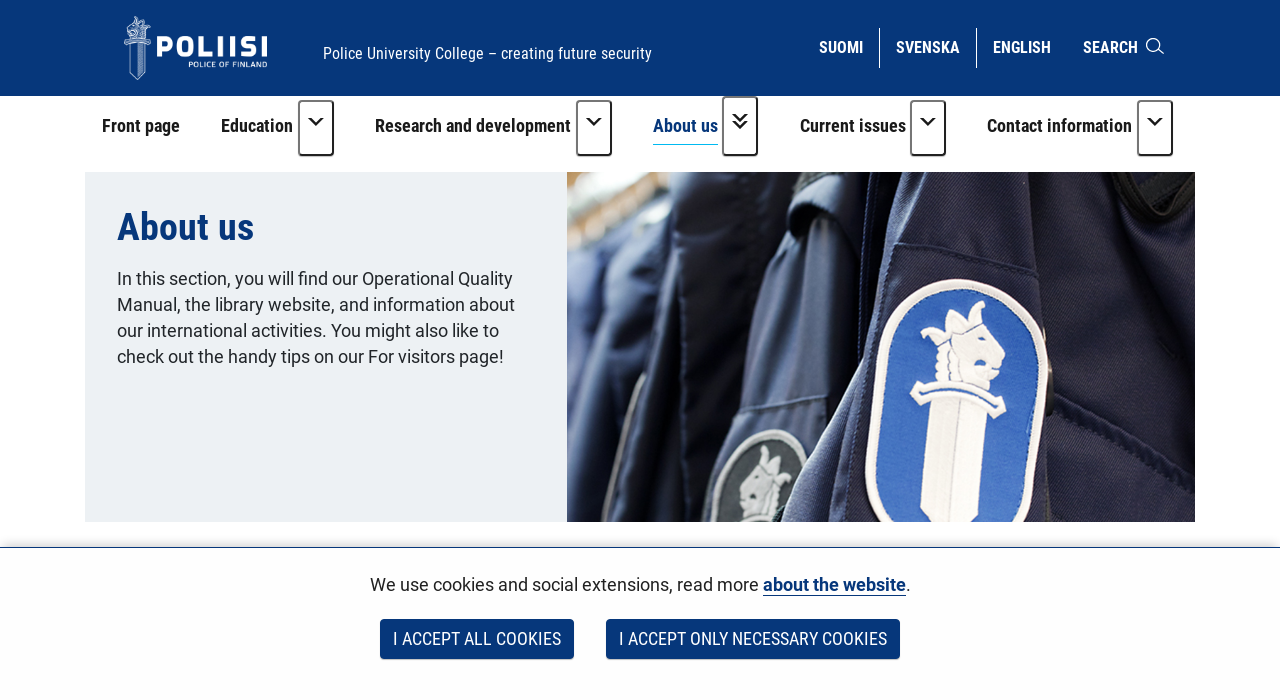

--- FILE ---
content_type: text/html;charset=UTF-8
request_url: https://polamk.fi/en/about-us
body_size: 16580
content:
<!doctype html>
<html class="ltr" dir="ltr" lang="en-US">
 <head> 
  <link rel="alternate" hreflang="en" href="https://polamk.fi/en/about-us"> 
  <link rel="alternate" hreflang="sv" href="https://polamk.fi/sv/om-oss"> 
  <link rel="alternate" hreflang="fi" href="https://polamk.fi/tietoa-meista"> 
  <title>About us - Police University College</title> 
  <meta content="initial-scale=1.0, width=device-width" name="viewport"> 
  <link rel="stylesheet" type="text/css" href="/o/common-ui-resources/fonts/roboto/main.css?browserId=chrome&amp;themeId=yjapoliisitheme_WAR_yjapoliisitheme&amp;minifierType=css&amp;languageId=en_US&amp;t=1769534628000
"> 
  <link rel="stylesheet" type="text/css" href="/o/common-ui-resources/fonts/roboto-condensed/main.css?browserId=chrome&amp;themeId=yjapoliisitheme_WAR_yjapoliisitheme&amp;minifierType=css&amp;languageId=en_US&amp;t=1769534628000
"> 
  <link rel="stylesheet" type="text/css" href="/o/common-ui-resources/css/main.css?browserId=chrome&amp;themeId=yjapoliisitheme_WAR_yjapoliisitheme&amp;minifierType=css&amp;languageId=en_US&amp;t=1769534628000
"> 
  <meta content="text/html; charset=UTF-8" http-equiv="content-type"> 
  <script data-senna-track="permanent" src="/o/frontend-js-svg4everybody-web/index.js" type="text/javascript"></script> 
  <link href="https://polamk.fi/o/yja-poliisi-theme/images/favicon.ico" rel="shortcut icon"> 
  <script data-senna-track="permanent" src="/o/frontend-js-jquery-web/jquery/jquery.min.js" type="text/javascript"></script> 
  <script data-senna-track="permanent" src="/o/frontend-js-jquery-web/jquery/init.js" type="text/javascript"></script> 
  <script data-senna-track="permanent" src="/o/frontend-js-jquery-web/jquery/ajax.js" type="text/javascript"></script> 
  <script data-senna-track="permanent" src="/o/frontend-js-jquery-web/jquery/bootstrap.bundle.min.js" type="text/javascript"></script> 
  <script data-senna-track="permanent" src="/o/frontend-js-jquery-web/jquery/collapsible_search.js" type="text/javascript"></script> 
  <script data-senna-track="permanent" src="/o/frontend-js-jquery-web/jquery/fm.js" type="text/javascript"></script> 
  <script data-senna-track="permanent" src="/o/frontend-js-jquery-web/jquery/form.js" type="text/javascript"></script> 
  <script data-senna-track="permanent" src="/o/frontend-js-jquery-web/jquery/popper.min.js" type="text/javascript"></script> 
  <script data-senna-track="permanent" src="/o/frontend-js-jquery-web/jquery/side_navigation.js" type="text/javascript"></script> 
  <link data-senna-track="permanent" href="/o/frontend-theme-font-awesome-web/css/main.css" rel="stylesheet" type="text/css"> 
  <meta property="og:locale" content="en_US"> 
  <meta property="og:locale:alternate" content="fi_FI"> 
  <meta property="og:locale:alternate" content="sv_SE"> 
  <meta property="og:locale:alternate" content="en_US"> 
  <meta property="og:locale:alternate" content="ru_RU"> 
  <meta property="og:site_name" content="Police University College"> 
  <meta property="og:title" content="About us - Police University College"> 
  <meta property="og:type" content="website"> 
  <meta property="og:url" content="https://polamk.fi/en/about-us">  
  <link class="lfr-css-file" data-senna-track="temporary" href="https://polamk.fi/o/yja-poliisi-theme/css/clay.css?browserId=chrome&amp;themeId=yjapoliisitheme_WAR_yjapoliisitheme&amp;minifierType=css&amp;languageId=en_US&amp;t=1769534628000" id="liferayAUICSS" rel="stylesheet" type="text/css"> 
  <link data-senna-track="temporary" href="/o/frontend-css-web/main.css?browserId=chrome&amp;themeId=yjapoliisitheme_WAR_yjapoliisitheme&amp;minifierType=css&amp;languageId=en_US&amp;t=1699991559480" id="liferayPortalCSS" rel="stylesheet" type="text/css"> 
  <link data-senna-track="temporary" href="/combo?browserId=chrome&amp;minifierType=&amp;themeId=yjapoliisitheme_WAR_yjapoliisitheme&amp;languageId=en_US&amp;com_liferay_journal_content_web_portlet_JournalContentPortlet_INSTANCE_11x97so73pkR:%2Fcss%2Fmain.css&amp;com_liferay_product_navigation_product_menu_web_portlet_ProductMenuPortlet:%2Fcss%2Fmain.css&amp;com_liferay_site_navigation_menu_web_portlet_SiteNavigationMenuPortlet_INSTANCE_0eQwSOsIbmAJ:%2Fcss%2Fmain.css&amp;fi_yja_language_version_tool_web_portlet_LanguageVersionToolSelectionPortlet:%2Fcss%2Fmain.css&amp;t=1769534628000" id="68078364" rel="stylesheet" type="text/css"> 
  <script data-senna-track="temporary" type="text/javascript">
	// <![CDATA[
		var Liferay = Liferay || {};

		Liferay.Browser = {
			acceptsGzip: function() {
				return true;
			},

			

			getMajorVersion: function() {
				return 131.0;
			},

			getRevision: function() {
				return '537.36';
			},
			getVersion: function() {
				return '131.0';
			},

			

			isAir: function() {
				return false;
			},
			isChrome: function() {
				return true;
			},
			isEdge: function() {
				return false;
			},
			isFirefox: function() {
				return false;
			},
			isGecko: function() {
				return true;
			},
			isIe: function() {
				return false;
			},
			isIphone: function() {
				return false;
			},
			isLinux: function() {
				return false;
			},
			isMac: function() {
				return true;
			},
			isMobile: function() {
				return false;
			},
			isMozilla: function() {
				return false;
			},
			isOpera: function() {
				return false;
			},
			isRtf: function() {
				return true;
			},
			isSafari: function() {
				return true;
			},
			isSun: function() {
				return false;
			},
			isWebKit: function() {
				return true;
			},
			isWindows: function() {
				return false;
			}
		};

		Liferay.Data = Liferay.Data || {};

		Liferay.Data.ICONS_INLINE_SVG = true;

		Liferay.Data.NAV_SELECTOR = '#navigation';

		Liferay.Data.NAV_SELECTOR_MOBILE = '#navigationCollapse';

		Liferay.Data.isCustomizationView = function() {
			return false;
		};

		Liferay.Data.notices = [
			

			
		];

		Liferay.PortletKeys = {
			DOCUMENT_LIBRARY: 'com_liferay_document_library_web_portlet_DLPortlet',
			DYNAMIC_DATA_MAPPING: 'com_liferay_dynamic_data_mapping_web_portlet_DDMPortlet',
			ITEM_SELECTOR: 'com_liferay_item_selector_web_portlet_ItemSelectorPortlet'
		};

		Liferay.PropsValues = {
			JAVASCRIPT_SINGLE_PAGE_APPLICATION_TIMEOUT: 0,
			NTLM_AUTH_ENABLED: false,
			UPLOAD_SERVLET_REQUEST_IMPL_MAX_SIZE: 3048576000
		};

		Liferay.ThemeDisplay = {

			

			
				getLayoutId: function() {
					return '343';
				},

				

				getLayoutRelativeControlPanelURL: function() {
					return '/en/group/polamk/~/control_panel/manage';
				},

				getLayoutRelativeURL: function() {
					return '/en/about-us';
				},
				getLayoutURL: function() {
					return 'https://polamk.fi/en/about-us';
				},
				getParentLayoutId: function() {
					return '117';
				},
				isControlPanel: function() {
					return false;
				},
				isPrivateLayout: function() {
					return 'false';
				},
				isVirtualLayout: function() {
					return false;
				},
			

			getBCP47LanguageId: function() {
				return 'en-US';
			},
			getCanonicalURL: function() {

				

				return 'https\x3a\x2f\x2fpolamk\x2efi\x2fabout-us';
			},
			getCDNBaseURL: function() {
				return 'https://polamk.fi';
			},
			getCDNDynamicResourcesHost: function() {
				return '';
			},
			getCDNHost: function() {
				return '';
			},
			getCompanyGroupId: function() {
				return '10197';
			},
			getCompanyId: function() {
				return '10157';
			},
			getDefaultLanguageId: function() {
				return 'fi_FI';
			},
			getDoAsUserIdEncoded: function() {
				return '';
			},
			getLanguageId: function() {
				return 'en_US';
			},
			getParentGroupId: function() {
				return '25254699';
			},
			getPathContext: function() {
				return '';
			},
			getPathImage: function() {
				return '/image';
			},
			getPathJavaScript: function() {
				return '/o/frontend-js-web';
			},
			getPathMain: function() {
				return '/en/c';
			},
			getPathThemeImages: function() {
				return 'https://polamk.fi/o/yja-poliisi-theme/images';
			},
			getPathThemeRoot: function() {
				return '/o/yja-poliisi-theme';
			},
			getPlid: function() {
				return '40671955';
			},
			getPortalURL: function() {
				return 'https://polamk.fi';
			},
			getRealUserId: function() {
				return '10161';
			},
			getScopeGroupId: function() {
				return '25254699';
			},
			getScopeGroupIdOrLiveGroupId: function() {
				return '25254699';
			},
			getSessionId: function() {
				return '';
			},
			getSiteAdminURL: function() {
				return 'https://polamk.fi/group/polamk/~/control_panel/manage?p_p_lifecycle=0&p_p_state=maximized&p_p_mode=view';
			},
			getSiteGroupId: function() {
				return '25254699';
			},
			getURLControlPanel: function() {
				return '/en/group/control_panel?refererPlid=40671955';
			},
			getURLHome: function() {
				return 'https\x3a\x2f\x2fpolamk\x2efi\x2f';
			},
			getUserEmailAddress: function() {
				return '';
			},
			getUserId: function() {
				return '10161';
			},
			getUserName: function() {
				return '';
			},
			isAddSessionIdToURL: function() {
				return false;
			},
			isImpersonated: function() {
				return false;
			},
			isSignedIn: function() {
				return false;
			},

			isStagedPortlet: function() {
				
					
						return false;
					
				
			},

			isStateExclusive: function() {
				return false;
			},
			isStateMaximized: function() {
				return false;
			},
			isStatePopUp: function() {
				return false;
			}
		};

		var themeDisplay = Liferay.ThemeDisplay;

		Liferay.AUI = {

			

			getAvailableLangPath: function() {
				return 'available_languages.jsp?browserId=chrome&themeId=yjapoliisitheme_WAR_yjapoliisitheme&colorSchemeId=01&languageId=en_US&t=1769627121093';
			},
			getCombine: function() {
				return false;
			},
			getComboPath: function() {
				return '/combo/?browserId=chrome&minifierType=&languageId=en_US&t=1769541769590&';
			},
			getDateFormat: function() {
				return '%m/%d/%Y';
			},
			getEditorCKEditorPath: function() {
				return '/o/frontend-editor-ckeditor-web';
			},
			getFilter: function() {
				var filter = 'raw';

				
					

				return filter;
			},
			getFilterConfig: function() {
				var instance = this;

				var filterConfig = null;

				if (!instance.getCombine()) {
					filterConfig = {
						replaceStr: '.js' + instance.getStaticResourceURLParams(),
						searchExp: '\\.js$'
					};
				}

				return filterConfig;
			},
			getJavaScriptRootPath: function() {
				return '/o/frontend-js-web';
			},
			getLangPath: function() {
				return 'aui_lang.jsp?browserId=chrome&themeId=yjapoliisitheme_WAR_yjapoliisitheme&colorSchemeId=01&languageId=en_US&t=1769541769590';
			},
			getPortletRootPath: function() {
				return '/html/portlet';
			},
			getStaticResourceURLParams: function() {
				return '?browserId=chrome&minifierType=&languageId=en_US&t=1769541769590';
			}
		};

		Liferay.authToken = 'ycb3Dzkv';

		

		Liferay.currentURL = '\x2fen\x2fabout-us';
		Liferay.currentURLEncoded = '\x252Fen\x252Fabout-us';
	// ]]>
</script> 
  <script src="/o/js_loader_config?t=1769541756748" type="text/javascript"></script> 
  <script data-senna-track="permanent" src="/o/frontend-js-aui-web/aui/aui/aui.js" type="text/javascript"></script> 
  <script data-senna-track="permanent" src="/o/frontend-js-aui-web/liferay/modules.js" type="text/javascript"></script> 
  <script data-senna-track="permanent" src="/o/frontend-js-aui-web/liferay/aui_sandbox.js" type="text/javascript"></script> 
  <script data-senna-track="permanent" src="/o/frontend-js-aui-web/aui/attribute-base/attribute-base.js" type="text/javascript"></script> 
  <script data-senna-track="permanent" src="/o/frontend-js-aui-web/aui/attribute-complex/attribute-complex.js" type="text/javascript"></script> 
  <script data-senna-track="permanent" src="/o/frontend-js-aui-web/aui/attribute-core/attribute-core.js" type="text/javascript"></script> 
  <script data-senna-track="permanent" src="/o/frontend-js-aui-web/aui/attribute-observable/attribute-observable.js" type="text/javascript"></script> 
  <script data-senna-track="permanent" src="/o/frontend-js-aui-web/aui/attribute-extras/attribute-extras.js" type="text/javascript"></script> 
  <script data-senna-track="permanent" src="/o/frontend-js-aui-web/aui/event-custom-base/event-custom-base.js" type="text/javascript"></script> 
  <script data-senna-track="permanent" src="/o/frontend-js-aui-web/aui/event-custom-complex/event-custom-complex.js" type="text/javascript"></script> 
  <script data-senna-track="permanent" src="/o/frontend-js-aui-web/aui/oop/oop.js" type="text/javascript"></script> 
  <script data-senna-track="permanent" src="/o/frontend-js-aui-web/aui/aui-base-lang/aui-base-lang.js" type="text/javascript"></script> 
  <script data-senna-track="permanent" src="/o/frontend-js-aui-web/liferay/dependency.js" type="text/javascript"></script> 
  <script data-senna-track="permanent" src="/o/frontend-js-aui-web/liferay/util.js" type="text/javascript"></script> 
  <script data-senna-track="permanent" src="/o/frontend-js-web/loader/config.js" type="text/javascript"></script> 
  <script data-senna-track="permanent" src="/o/frontend-js-web/loader/loader.js" type="text/javascript"></script> 
  <script data-senna-track="permanent" src="/o/frontend-js-web/liferay/dom_task_runner.js" type="text/javascript"></script> 
  <script data-senna-track="permanent" src="/o/frontend-js-web/liferay/events.js" type="text/javascript"></script> 
  <script data-senna-track="permanent" src="/o/frontend-js-web/liferay/lazy_load.js" type="text/javascript"></script> 
  <script data-senna-track="permanent" src="/o/frontend-js-web/liferay/liferay.js" type="text/javascript"></script> 
  <script data-senna-track="permanent" src="/o/frontend-js-web/liferay/global.bundle.js" type="text/javascript"></script> 
  <script data-senna-track="permanent" src="/o/frontend-js-web/liferay/portlet.js" type="text/javascript"></script> 
  <script data-senna-track="permanent" src="/o/frontend-js-web/liferay/workflow.js" type="text/javascript"></script> 
  <script data-senna-track="temporary" src="/o/js_bundle_config?t=1769541771871" type="text/javascript"></script> 
  <script data-senna-track="temporary" type="text/javascript">
	// <![CDATA[
		
			
				
		

		

		
	// ]]>
</script> 
  <meta name="google-site-verification" content="W6AA3HEZfYZTnOAG5j5DJt8kghSIEKTTpJGaVvVeooA"> 
   
   
  <link class="lfr-css-file" data-senna-track="temporary" href="https://polamk.fi/o/yja-poliisi-theme/css/main.css?browserId=chrome&amp;themeId=yjapoliisitheme_WAR_yjapoliisitheme&amp;minifierType=css&amp;languageId=en_US&amp;t=1769534628000" id="liferayThemeCSS" rel="stylesheet" type="text/css"> 
  <style data-senna-track="temporary" type="text/css">
		#wrapper .yja-forms .vs__selected-options input.vs__search {
    margin-bottom: 0 !important;
    border: 0 !important;
}

#yja-poliisi-search input.form-control {
    height: 36px;
}

#yja-poliisi-search button {
    border: 0;
}

a.yja-poliisi-asset-link {
    margin-bottom: 0 !important;
    padding-top: 1rem !important;
}

.yja-poliisi-asset-listing .meta {
    margin-bottom: 0;
}

.fessWrapper button.searchButton.btn.btn-primary {
    height: 100%;
}

.navbar .nav li > a {
    overflow-wrap: break-word !important;
    word-wrap: break-word !important;
    word-break: break-word !important;
}

.asset-documents__listing {
    border: 0 !important;
}
.asset-documents__listing ul.list-group {
    list-style: none;
    margin: 0;
    padding: 0;
}
.asset-documents__listing ul.list-group li a {
    display: block;
    padding: 0.5rem 0.8rem;
    border-bottom: 1px solid #adb5bd;
}

#blog ul {
    padding-left: 0;
}

.portlet-blogs .news-page {
    margin: 0;
}

.yja-poliisi-asset-listing-wrapper.news-highlights ul li:first-child:before {
    display: none;
}

@media (max-width: 1199px) and (min-width: 992px) {
    section:not(.portlet).yja-poliisi-hero .hero-wrapper .hero-image-content picture {
        max-height: initial;
    }

    section:not(.portlet).yja-poliisi-hero .hero-wrapper .hero-image-content picture img {
        width: auto;
        height: 100%;
        object-fit: cover;
        width: 100%;
    }
}

@media (max-width: 767px) {
    section:not(.portlet).yja-poliisi-hero .hero-wrapper .hero-image-content {
        max-height: 40vh;
    }
}

section.notifications {
    padding-bottom: 0 !important;
}

section.yja-poliisi-contacts-settings > .row {
    justify-content: center;
}

section.yja-poliisi-contacts-settings > .row > div {
    margin-bottom: 1rem;
}

.fessWrapper .form-group > h1 {
    display: none !important;
}

.fessWrapper .form-group > label {
    position: absolute;
    width: 1px;
    height: 1px;
    padding: 0;
    margin: -1px;
    overflow: hidden;
    clip: rect(0, 0, 0, 0);
    border: 0;
}

.fessWrapper {
    font-family: inherit;
}

.fessWrapper li {
    border-bottom: 1px solid #cccc !important;;
    margin: 1rem 0;
}

.fessWrapper .title {
    margin-bottom: 0.5rem !important;
}

.fessWrapper a {
    color: var(--blue) !important;
}

.fessWrapper .pagination > li > a, 
.fessWrapper .pagination > li > span {
    color: var(--blue) !important;
}

.fessWrapper .pagination > .active > a, 
.fessWrapper .pagination > .active > a:focus, 
.fessWrapper .pagination > .active > a:hover, 
.fessWrapper .pagination > .active > span, 
.fessWrapper .pagination > .active > span:focus, 
.fessWrapper .pagination > .active > span:hover {
    background-color: var(--blue);
    border-color: var(--blue);
}

.gallery.gallery-element picture,
.gallery.gallery-element picture img {
    display: block;
}

.gallery.gallery-element img {
    margin: 0 2rem 2rem 0;
    max-width: 300px;
    border-radius: 50%;
}

@media (max-width: 640px) {
    .gallery.gallery-element picture,
    .gallery.gallery-element picture img {
        display: block;
        width: 100% !important;
        max-width: 100%;
    }
}

section.gallery.gallery-element img.style-square {
    max-width: 300px;
    height: auto;
    border-radius: 0%;
}

.topic-wrapper .additional-keywords {
    margin-left: 1.5rem;
}

.signed-in .portlet-blogs .autofit-col-expand + .autofit-col-end {
    top: -4.5rem !important;
}

.journal-display-page .journal-content-article .news-page p:not(.ingress),
.journal-display-page .journal-content-article .news-page font {
    font-family: inherit !important;
    font-size: inherit !important;
}

#wrapper .journal-content-article .banner a.yja-external-link {
    position: relative;
    display: block;
}

#wrapper .journal-content-article .banner a.yja-external-link:after {
    color: #fff;
    padding: 0.2rem;
    border-radius: 0.2rem;
    position: absolute;
    left: 0;
    top: 1rem;
    width: 2rem;
    height: 2rem;
}

.service-details h2 {
    padding: 0 !important;
}

@media (min-width: 992px) {
    #navigation ul.nav li.btn-group {
        flex-wrap: nowrap !important;
    }
}

section.yja-poliisi-asset-listing-wrapper + .lfr-pagination {
    margin-bottom: 4rem;
}

section.phone-description {
    margin-top: 2rem;
}

.journal-content-article picture img {
    margin: 1rem 0 2rem 0;
}

.journal-content-article a.yja-external-link:after {
    content: "\f08e";
    font-family: "fontawesome-alloy";
    margin: 0 0 0 3px;
    display: inline-block;
    font-size: 0.875em;
    position: relative;
    top: 0;
}

.yja-poliisi-linklist-nav ul li a {
    font-weight: bold;
}

/* Make labels inside this element only visible for screen readers */
.sr-only-label label {
    visibility: hidden;
}

#navigation ul.nav li.btn-group > .dropdown-toggle img {
    margin-bottom: 0.2rem;
}

.news-page .links a {
    color: #06377b;
}

.news-page .links a:hover,
.news-page .links a:focus {
    color: #06377b;
}

#page-navigation ul li a {
    text-decoration: none;
}

#page-navigation ul li a:hover,
#page-navigation ul li a:focus,
.yja-poliisi-asset-listing a:hover .title,
.yja-poliisi-asset-listing a:focus .title,
footer nav ul li a:hover span:first-child:not(.title),
footer nav ul li a:focus span:first-child:not(.title),
button.btn-scrolltotop:hover span:last-child,
button.btn-scrolltotop:focus span:last-child,
section.yja-poliisi-tabs ul.nav.nav-pills > li > a:hover,
section.yja-poliisi-tabs ul.nav.nav-pills > li > a:focus {
    text-decoration: underline !important;
}

footer a.yja-external-link span:first-child:after {
    content: "\f08e";
    font-family: "fontawesome-alloy";
    margin: 0 0 0 3px;
    display: inline-block;
    font-size: 0.875em;
    position: relative;
    top: 0;
}

.list.list__assets.results .item__heading,
.list.list__assets.results .meta,
.list.list__assets.results .list__item > p {
    margin-bottom: 0.5rem !important;
}

.list.list__assets.results .meta .date {
    font-size: unset;
    color: unset;
    margin-bottom: 1rem !important;
}

.list.list__assets.results .yja-tag {
    font-family: "Roboto Condensed", sans-serif;
    font-weight: 400;
    font-size: 0.9rem;
    color: #06377b;
    background-color: #f0f4f6;
    text-transform: uppercase;
    padding: 0.3rem 0.8rem;
    margin-right: 0.5rem;
    margin-bottom: 0.5rem;
    white-space: nowrap;
}

.list.list__assets.results .list.list__item {
    margin: 0;
    padding: 1.5rem 0;
    border-bottom: 1px solid #d2edf3;
}

.web-content-listing-portlet .nav .active a {
    background-color: #06377b;
}

.lfr-pagination-buttons li.disabled > a {
    color: #6e6e6e !important;
}

.poliisi-alert .icon {
    flex-shrink: 0;
}

#content .breadcrumb.breadcrumb-horizontal {
    padding: 1rem 1.2rem;
}

.news-page a.text-link {
    color: #06377b;
    display: block;
    margin: 0 0 0.5rem 0;
}

.news-page a.text-link + br {
    display: none;
}

.news-page .meta.bottom-meta {
    margin-top: 2rem;
}

li.list.list__item a {
    font-family: "Roboto Condensed",sans-serif;
    font-size: 1.4rem;
    font-weight: bold;
    color: #06377b;
    margin: 0;
}

.lfr-pagination-buttons.pager .page-item .page-link {
    border-radius: 0 !important;
    border: 1px solid #06377b !important;
    background-color: transparent;
    color: #06377b !important;
}

.lfr-pagination-buttons.pager .page-item.disabled .page-link {
    color: #777 !important;
    border: 1px solid #bbb !important;
}

.lfr-pagination-buttons.pager .page-item.active .page-link {
    background-color: #06377b !important;
    color: #fff !important;
}

.lfr-pagination-buttons.pager .page-item .page-link {
    border-radius: 0 !important;
    border: 1px solid #06377b !important;
    background-color: transparent;
    color: #06377b !important;
}

.lfr-pagination-buttons.pager .page-item.disabled .page-link {
    color: #777 !important;
    border: 1px solid #bbb !important;
}

.lfr-pagination-buttons.pager .page-item a.page-link:hover,
.lfr-pagination-buttons.pager .page-item a.page-link:focus {
    text-decoration: underline !important;
}

#navigation ul.nav > li > a:focus {
    background-color: #fff;
    color: #06377b;
    text-decoration: none;
}

#navigation ul.nav li a:focus span:after {
    border-color: #06377b;
}

#navigation ul.nav > li.active > a:focus {
    color: #06377b !important;
}

#navigation ul.nav li.btn-group .dropdown-menu .dropdown-item a:hover {
    text-decoration: underline;
}

#navigation ul.nav li.btn-group .dropdown-menu .dropdown-item a:focus {
    color: #fff !important;
    text-decoration: underline;
}

.btn.btn-more {
    border-color: #06377b;
    border-width: 1px;
    font-family: 'Roboto Condensed';
    color: #06377b !important;
    text-transform: uppercase !important;
    border-radius: 0;
    text-align: center;
    text-decoration: none;
    background: transparent !important;
}

.portlet-blogs .col-md-12.widget-mode-detail-text {
    flex-direction: column;
    display: flex;
}

.listing-as-tags .portlet-body ul {
    list-style: none;
    margin: 0 0 1rem 0;
    padding: 0;
    display: flex;
    flex-wrap: wrap;
}

.listing-as-tags .portlet-body ul li {
    margin: 0;
    padding: 0;
}

.listing-as-tags .portlet-body ul li a {
    margin: 0 0.5rem 0.5rem 0;
    padding: 0.2rem 0.5rem;
    border: 1px solid var(--blue);
    display: block;
    text-decoration: none;
    font-family: "Roboto Condensed";
    font-weight: normal;
}

.listing-as-tags .portlet-body ul li a:hover,
.listing-as-tags .portlet-body ul li a:focus {
    background-color: var(--blue);
    color: var(--white);
    text-decoration: underline;
}

.info-accordions .info-accordion .info-accordion-content .content .content-item ul.styled {
    list-style: disc;
    margin: 0 0 1rem 0;
}

.info-accordions .info-accordion .info-accordion-content .content .content-item ul.styled li {
    margin-left: 2rem;
    padding-left: 1rem;
    text-indent: -1rem;
}

.sub-service-help {
    margin-bottom: 0.5rem;
}

.sub-service-help:last-child {
    margin-bottom: 1rem;
}

.sub-service-help .content-title {
    display: block !important;
}

.info-accordions .info-accordion .info-accordion-content .content .content-title:not(:first-child) {
    margin-top: 1rem !important;
}

@media (max-width: 680px) {
    .rns-plugin .rns-reactions .reactions .rns-reaction .rns-reaction-button .rns-reaction-count {
        color: #fff !important;
        font-weight: bold !important;
    }
    
    .rns-plugin .rns-reactions .reactions .rns-reaction {
        border: 1px solid #06377b;
    }

    .rns-plugin .rns-reactions .reactions .rns-reaction + .rns-reaction {
        border-top: 0;
    }
    
}

.rns-plugin .rns-footer .rns-footer-link img {
    opacity: 1 !important;
}

.poliisi-modal-slide {
    margin: 0 !important;
}

@media (max-width: 767px) {
    .poliisiModal,
    .poliisi-modal-content {
        margin: 0 !important;
        padding: 0 !important;
        width: 100%;
    }

    .poliisiModal button.close,
    .poliisiModal button.prev,
    .poliisiModal button.next {
        background-color: var(--blue) !important;
        border-radius: 0.2rem !important;
        z-index: 10;
        font-size: 2rem;
        width: 4rem;
        height: 4rem;
    }
   
    .poliisi-modal-slide picture {
        overflow: hidden;
    }

    .poliisi-modal-slide picture img {
        max-height: 80vh;
        margin: 0 auto;
    }
}

.yja-poliisi-asset-listing .metadata .modified-text {
    display: none;
}

section:not(.portlet).info-columns > .container-fluid {
    border: .06rem solid #00a0d1 !important;
}
	</style> 
  <style data-senna-track="temporary" type="text/css">

		

			

		

			

		

			

		

			

		

			

		

			

		

			

		

			

		

			

		

			

		

			

		

	</style> 
  <style>
/* Publication Theme Mobile navigation */
.yja-publication .yja-mobile-navigation { display: none; }
/* YJAOM-815 */
.top-frame .has-control-menu.controls-visible .portlet-asset-publisher .portlet-topper{
    z-index: 3;
}

/* YJAY-3881  */
.chrome .input-group .btn:focus, .chrome .input-group .form-control:focus {
    z-index: inherit;
}

/* SD-30779 */ 
*[lang="ar_SA"], *[lang="ar-SA"], *[lang="ar-SA"] *{ direction: rtl !important; }


/* YJALR71-2924 */
.controls-visible.signed-in .portlet-column-content.empty {min-height: 50px;margin-bottom: 10px;border: 1px dashed #d1d1d1;}

/* YJAVNK-1622 */
.has-control-menu .lfr-add-panel.open-admin-panel.sidenav-menu-slider{
    width: 500px !important;
}
.has-control-menu .lfr-admin-panel.sidenav-menu-slider .product-menu{
    width: 500px !important;
} 

</style> 
  <script>
    /* YJAY-1778 */
    (function () {
        window.YjaSearcher = window.YjaSearcher || {};
        window.YjaSearcher.encodeInput = window.YjaSearcher.encodeInput || function (userInput) {
            return encodeURIComponent(userInput).trim()
                .replace(/%2[f|F]/g, '/')
                .replace(/%5[c|C]/g, '%20')
                .replace(",", "%2C")
                .replace("\"", "%22")
                .replace("!", "%21")
                .replace("&", "%26")
                .replace("'", "%27")
                .replace('(', '%28')
                .replace(')', '%29');
        };

        window.YjaSearcher.readInput = window.YjaSearcher.readInput || function (input) {
            input = input || '';
            if (('' + input).trim().indexOf('#') < 0) {
                input = '#' + input;
            }
            var keywords = $(input).val();
            keywords = window.YjaSearcher.encodeInput(keywords);
            return keywords;
        };

        window.YjaSearcher.submitSearchForm = window.YjaSearcher.submitSearchForm || function (input) {
            var keywords = window.YjaSearcher.readInput(input);
            var formSearchUrl = window.YjaSearcher.formSearchUrl;
            if (formSearchUrl && keywords) {
                document.location.href = formSearchUrl + "?q=" + keywords;
            }
        };
    })();
</script> 
  <style data-senna-track="temporary" type="text/css">
</style> 
  <link data-senna-track="permanent" href="https://polamk.fi/combo?browserId=chrome&amp;minifierType=css&amp;languageId=en_US&amp;t=1769541743896&amp;/o/yja-common-ui-theme-contributor/css/yja-common-ui.css" rel="stylesheet" type="text/css"> 
  <script data-senna-track="permanent" src="https://polamk.fi/o/yja-common-ui-theme-contributor/js/yja-common-ui.js?browserId=chrome&amp;languageId=en_US&amp;t=1769541743896" type="text/javascript"></script> 
  <script type="text/javascript">
// <![CDATA[
Liferay.on(
	'ddmFieldBlur', function(event) {
		if (window.Analytics) {
			Analytics.send(
				'fieldBlurred',
				'Form',
				{
					fieldName: event.fieldName,
					focusDuration: event.focusDuration,
					formId: event.formId,
					formPageTitle: event.formPageTitle,
					page: event.page,
					title: event.title
				}
			);
		}
	}
);

Liferay.on(
	'ddmFieldFocus', function(event) {
		if (window.Analytics) {
			Analytics.send(
				'fieldFocused',
				'Form',
				{
					fieldName: event.fieldName,
					formId: event.formId,
					formPageTitle: event.formPageTitle,
					page: event.page,
					title: event.title
				}
			);
		}
	}
);

Liferay.on(
	'ddmFormPageShow', function(event) {
		if (window.Analytics) {
			Analytics.send(
				'pageViewed',
				'Form',
				{
					formId: event.formId,
					formPageTitle: event.formPageTitle,
					page: event.page,
					title: event.title
				}
			);
		}
	}
);

Liferay.on(
	'ddmFormSubmit', function(event) {
		if (window.Analytics) {
			Analytics.send(
				'formSubmitted',
				'Form',
				{
					formId: event.formId
				}
			);
		}
	}
);

Liferay.on(
	'ddmFormView', function(event) {
		if (window.Analytics) {
			Analytics.send(
				'formViewed',
				'Form',
				{
					formId: event.formId,
					title: event.title
				}
			);
		}
	}
);
// ]]>
</script> 
  <script data-senna-track="temporary" type="text/javascript">
	if (window.Analytics) {
		window._com_liferay_document_library_analytics_isViewFileEntry = false;
	}
</script> 
  <link rel="apple-touch-icon" sizes="180x180" href="    https://polamk.fi/o/yja-poliisi-theme/images/favicons/apple-touch-icon.png?browserId=chrome&amp;languageId=en_US&amp;t=1769534628000
"> 
  <link rel="icon" type="image/png" sizes="32x32" href="    https://polamk.fi/o/yja-poliisi-theme/images/favicons/favicon-32x32.png?browserId=chrome&amp;languageId=en_US&amp;t=1769534628000
"> 
  <link rel="icon" type="image/png" sizes="16x16" href="    https://polamk.fi/o/yja-poliisi-theme/images/favicons/favicon-16x16.png?browserId=chrome&amp;languageId=en_US&amp;t=1769534628000
"> 
  <link rel="manifest" href="    https://polamk.fi/o/yja-poliisi-theme/images/favicons/manifest.json?browserId=chrome&amp;languageId=en_US&amp;t=1769534628000
"> 
  <link rel="mask-icon" href="    https://polamk.fi/o/yja-poliisi-theme/images/favicons/safari-pinned-tab.svg?browserId=chrome&amp;languageId=en_US&amp;t=1769534628000
" color="#06377b"> 
  <link rel="shortcut icon" href="    https://polamk.fi/o/yja-poliisi-theme/images/favicon.ico?browserId=chrome&amp;languageId=en_US&amp;t=1769534628000
"> 
  <meta name="msapplication-TileColor" content="#06377b"> 
  <meta name="msapplication-TileImage" content="    https://polamk.fi/o/yja-poliisi-theme/images/favicons/mstile-144x144.png?browserId=chrome&amp;languageId=en_US&amp;t=1769534628000
"> 
  <meta name="msapplication-config" content="    https://polamk.fi/o/yja-poliisi-theme/images/favicons/browserconfig.xml?browserId=chrome&amp;languageId=en_US&amp;t=1769534628000
"> 
  <meta name="theme-color" content="#06377b"> 
  <meta name="twitter:card" content="summary_large_image"> 
  <meta name="twitter:title" content="About us - Police University College"> 
  <meta name="twitter:site" content="@SuomenPoliisi"> 
  <link rel="stylesheet" type="text/css" href="/o/yja-cookie-consent-web/css/main.css?browserId=chrome&amp;themeId=yjapoliisitheme_WAR_yjapoliisitheme&amp;minifierType=css&amp;languageId=en_US&amp;t=1769534628000"> 
  <meta property="og:image" content="https://polamk.fi/documents/25254699/33930138/Hihamerkit.jpg/a9a6a591-d0c4-6057-5445-9523d66feda2?t=1600409351226"> 
  <meta name="twitter:image" content="https://polamk.fi/documents/25254699/33930138/Hihamerkit.jpg/a9a6a591-d0c4-6057-5445-9523d66feda2?t=1600409351226"> 
 </head> 
 <body class="chrome controls-visible  yui3-skin-sam signed-out public-page site yja-poliisi-theme-poliisi   en" itemscope itemtype="http://schema.org/WebPage"> 
  <a href="#content-main" id="skip-to-content">Skip to content</a> 
  <script>var YjaSearcher = YjaSearcher || {};
YjaSearcher.formSearchUrl = '/en/search';</script> 
  <section class="p-0"> 
  </section> 
  <div class="page-wrapper mm-page"> 
   <section id="wrapper"> 
    <header id="banner" role="banner"> 
     <div class="container"> 
      <div class="row"> 
       <div class="col"> 
        <div class="d-flex justify-content-between"> 
         <div id="heading" class="align-self-center"> 
          <div class="site-title"> 
           <a class="logo custom-logo" href="/en"> <img class="yja-poliisi-logo" alt="" src="https://polamk.fi/documents/25254699/26833657/Police+logo+white.png/fc0b4056-13c7-ff9f-c0f2-2092a5e7c6c8?version=1.0&amp;t=1768896195782&amp;width=800" aria-hidden="true"> <span class="sr-only site-name">Police University College - To frontpage</span> </a> 
          </div> 
         </div> 
         <div class="title-description align-self-center mr-auto">
           Police University College – creating future security 
         </div> 
         <div class="portlet-boundary portlet-boundary_fi_yja_language_version_tool_web_portlet_LanguageVersionToolSelectionPortlet_  portlet-static portlet-static-end portlet-barebone language-version-selection-portlet " id="p_p_id_fi_yja_language_version_tool_web_portlet_LanguageVersionToolSelectionPortlet_"> 
          <span id="p_fi_yja_language_version_tool_web_portlet_LanguageVersionToolSelectionPortlet"></span> 
          <section class="portlet" id="portlet_fi_yja_language_version_tool_web_portlet_LanguageVersionToolSelectionPortlet"> 
           <div class="portlet-content"> 
            <div class="autofit-float autofit-row portlet-header"> 
             <div class="autofit-col autofit-col-expand"> 
              <h2 class="portlet-title-text">Kieliversion valinta</h2> 
             </div> 
             <div class="autofit-col autofit-col-end"> 
              <div class="autofit-section"> 
              </div> 
             </div> 
            </div> 
            <div class=" portlet-content-container"> 
             <div class="portlet-body"> 
              <ul aria-label="Select site language" class="en" id="languageSelectionMenu"> 
               <li class="fi" lang="fi"><a href="https://polamk.fi/tietoa-meista"><span class="sr-only">Valitse kieli</span> Suomi</a></li> 
               <li class="sv" lang="sv"><a href="https://polamk.fi/sv/om-oss"><span class="sr-only">Välj språket</span> Svenska</a></li> 
               <li class="en" lang="en"><a href="https://polamk.fi/en/about-us"><span class="sr-only">Select language</span> English</a></li> 
              </ul> 
              <div class="yja-metacontent" hidden> 
              </div> 
              <div class="yja-metacontent" hidden> 
              </div> 
              <div class="yja-metacontent" hidden> 
              </div> 
             </div> 
            </div> 
           </div> 
          </section> 
         </div> 
         <a href="/search" class="search-link align-self-center"> <span class="pr-1">Search</span> </a> 
        </div> 
       </div> 
      </div> 
     </div> 
    </header> 
    <nav class="sort-pages modify-pages navbar navbar-expand-lg container" id="navigation" aria-label="Main navigation"> 
     <button class="navbar-toggler" type="button" data-toggle="collapse" data-target="#mainMenubar" aria-controls="mainMenubar" aria-expanded="false" aria-label="Menu"> <span class="navbar-toggler-text">Menu</span> <span class="navbar-toggler-icon"> 
       <svg class="lexicon-icon lexicon-icon-bars" role="presentation" viewbox="0 0 512 512"> 
        <use xlink:href="https://polamk.fi/o/yja-poliisi-theme/images/clay/icons.svg#bars" /> 
       </svg></span> </button> 
     <ul class="nav nav-pills navbar-collapse" id="mainMenubar"> 
      <li class="nav-item" id="layout_346"><a href="https://polamk.fi/en/front-page" class="nav-link"> <span>Front page</span> </a></li> 
      <li class="nav-item btn-group" id="layout_341"><a href="https://polamk.fi/en/education" class="nav-link"> <span>Education</span> </a> <button class="dropdown-toggle dropdown-toggle-split" data-toggle="dropdown" aria-expanded="false"> <img alt="" role="presentation" aria-hidden="true" src="    /o/yja-poliisi-theme/images/icons/black/menu-narrow-down-nonactive-S.svg?browserId=chrome&amp;languageId=en_US&amp;t=1769534628000
" class="poliisi-icon-dropdown-down"> <img alt="" role="presentation" aria-hidden="true" src="    /o/yja-poliisi-theme/images/icons/black/menu-narrow-up-active-S.svg?browserId=chrome&amp;languageId=en_US&amp;t=1769534628000
" class="poliisi-icon-dropdown-up"> <span class="sr-only">Education - submenu</span> </button> 
       <ul class="dropdown-menu child-menu" aria-label="Education - submenu"> 
        <li class="dropdown-item" id="layout_347"><a href="https://polamk.fi/en/bachelor-of-police-services">Bachelor of Police Services</a></li> 
        <li class="dropdown-item" id="layout_348"><a href="https://polamk.fi/en/master-of-police-services">Master of Police Services</a></li> 
        <li class="dropdown-item" id="layout_349"><a href="https://polamk.fi/en/continuing-education-for-police">Continuing education for police</a></li> 
        <li class="dropdown-item" id="layout_350"><a href="https://polamk.fi/en/bachelor-of-rescue-services">Bachelor of Rescue Services</a></li> 
        <li class="dropdown-item" id="layout_351"><a href="https://polamk.fi/en/other-courses">Other courses</a></li> 
        <li class="dropdown-item" id="layout_629"><a href="https://polamk.fi/en/network-studies">Network studies</a></li> 
       </ul></li> 
      <li class="nav-item btn-group" id="layout_342"><a href="https://polamk.fi/en/research-and-development" class="nav-link"> <span>Research and development</span> </a> <button class="dropdown-toggle dropdown-toggle-split" data-toggle="dropdown" aria-expanded="false"> <img alt="" role="presentation" aria-hidden="true" src="    /o/yja-poliisi-theme/images/icons/black/menu-narrow-down-nonactive-S.svg?browserId=chrome&amp;languageId=en_US&amp;t=1769534628000
" class="poliisi-icon-dropdown-down"> <img alt="" role="presentation" aria-hidden="true" src="    /o/yja-poliisi-theme/images/icons/black/menu-narrow-up-active-S.svg?browserId=chrome&amp;languageId=en_US&amp;t=1769534628000
" class="poliisi-icon-dropdown-up"> <span class="sr-only">Research and development - submenu</span> </button> 
       <ul class="dropdown-menu child-menu" aria-label="Research and development - submenu"> 
        <li class="dropdown-item" id="layout_352"><a href="https://polamk.fi/en/rdi-in-brief">RDI in brief</a></li> 
        <li class="dropdown-item" id="layout_353"><a href="https://polamk.fi/en/rdi-projects">RDI projects</a></li> 
        <li class="dropdown-item" id="layout_354"><a href="https://polamk.fi/en/student-projects">Student projects</a></li> 
        <li class="dropdown-item" id="layout_355"><a href="https://polamk.fi/en/publishing">Publishing</a></li> 
        <li class="dropdown-item" id="layout_356"><a href="https://polamk.fi/en/ethics-and-open-science">Ethics and open science</a></li> 
       </ul></li> 
      <li aria-current="page" class="nav-item active selected btn-group" id="layout_343"><a href="https://polamk.fi/en/about-us" class="nav-link"> <span>About us</span> </a> <button class="dropdown-toggle dropdown-toggle-split" data-toggle="dropdown" aria-expanded="false"> <img alt="" role="presentation" aria-hidden="true" src="    /o/yja-poliisi-theme/images/icons/black/menu-narrow-double-down-active-S.svg?browserId=chrome&amp;languageId=en_US&amp;t=1769534628000
" class="poliisi-icon-dropdown-down"> <img alt="" role="presentation" aria-hidden="true" src="    /o/yja-poliisi-theme/images/icons/black/menu-narrow-up-active-S.svg?browserId=chrome&amp;languageId=en_US&amp;t=1769534628000
" class="poliisi-icon-dropdown-up"> <span class="sr-only">About us - submenu</span> </button> 
       <ul class="dropdown-menu child-menu" aria-label="About us - submenu"> 
        <li class="dropdown-item" id="layout_358"><a href="https://polamk.fi/en/the-police-university-college-in-brief">The Police University College in brief</a></li> 
        <li class="dropdown-item" id="layout_359"><a href="https://polamk.fi/en/for-visitors">For visitors</a></li> 
        <li class="dropdown-item" id="layout_360"><a href="https://polamk.fi/en/materials-and-publications">Materials and publications</a></li> 
        <li class="dropdown-item" id="layout_361"><a href="https://polamk.fi/en/strategic-policies-and-quality">Strategic policies and quality</a></li> 
        <li class="dropdown-item" id="layout_362"><a href="https://polamk.fi/en/operational-quality-manual">Operational Quality Manual</a></li> 
        <li class="dropdown-item" id="layout_470"><a href="https://polamk.fi/en/sustainability-and-responsibility">Sustainability and responsibility</a></li> 
        <li class="dropdown-item" id="layout_363"><a href="https://polamk.fi/en/international-activities">International activities</a></li> 
        <li class="dropdown-item" id="layout_364"><a href="https://polamk.fi/en/library">Library</a></li> 
        <li class="dropdown-item" id="layout_448"><a href="https://polamk.fi/en/information-about-the-website">Information about the website</a></li> 
        <li class="dropdown-item" id="layout_365"><a href="https://polamk.fi/en/privacy-statements">Privacy statements</a></li> 
       </ul></li> 
      <li class="nav-item btn-group" id="layout_344"><a href="https://polamk.fi/en/current-issues" class="nav-link"> <span>Current issues</span> </a> <button class="dropdown-toggle dropdown-toggle-split" data-toggle="dropdown" aria-expanded="false"> <img alt="" role="presentation" aria-hidden="true" src="    /o/yja-poliisi-theme/images/icons/black/menu-narrow-down-nonactive-S.svg?browserId=chrome&amp;languageId=en_US&amp;t=1769534628000
" class="poliisi-icon-dropdown-down"> <img alt="" role="presentation" aria-hidden="true" src="    /o/yja-poliisi-theme/images/icons/black/menu-narrow-up-active-S.svg?browserId=chrome&amp;languageId=en_US&amp;t=1769534628000
" class="poliisi-icon-dropdown-up"> <span class="sr-only">Current issues - submenu</span> </button> 
       <ul class="dropdown-menu child-menu" aria-label="Current issues - submenu"> 
        <li class="dropdown-item" id="layout_701"><a href="https://polamk.fi/en/news">News</a></li> 
        <li class="dropdown-item" id="layout_702"><a href="https://polamk.fi/en/events">Events</a></li> 
       </ul></li> 
      <li class="nav-item btn-group" id="layout_345"><a href="https://polamk.fi/en/contact-information" class="nav-link"> <span>Contact information</span> </a> <button class="dropdown-toggle dropdown-toggle-split" data-toggle="dropdown" aria-expanded="false"> <img alt="" role="presentation" aria-hidden="true" src="    /o/yja-poliisi-theme/images/icons/black/menu-narrow-down-nonactive-S.svg?browserId=chrome&amp;languageId=en_US&amp;t=1769534628000
" class="poliisi-icon-dropdown-down"> <img alt="" role="presentation" aria-hidden="true" src="    /o/yja-poliisi-theme/images/icons/black/menu-narrow-up-active-S.svg?browserId=chrome&amp;languageId=en_US&amp;t=1769534628000
" class="poliisi-icon-dropdown-up"> <span class="sr-only">Contact information - submenu</span> </button> 
       <ul class="dropdown-menu child-menu" aria-label="Contact information - submenu"> 
        <li class="dropdown-item" id="layout_874"><a href="https://polamk.fi/en/management-and-chiefs-of-units">Management and Chiefs of Units</a></li> 
        <li class="dropdown-item" id="layout_366"><a href="https://polamk.fi/en/invoicing">Invoicing</a></li> 
        <li class="dropdown-item" id="layout_848"><a href="https://polamk.fi/en/communication-services">Communication services</a></li> 
        <li class="dropdown-item" id="layout_414"><a href="https://polamk.fi/en/polamk-on-social-media">Polamk on social media</a></li> 
        <li class="dropdown-item" id="layout_441"><a href="https://polamk.fi/en/more-contact-information">More contact information</a></li> 
       </ul></li> 
     </ul> 
    </nav> 
    <section id="content" class="p-0"> 
     <section class="notifications"> 
      <div class="container"> 
       <div class="row"> 
        <div class="col"> 
        </div> 
       </div> 
      </div> 
     </section> 
     <div class="yja-poliisi-listingpage" id="main-content" role="main"> 
      <span id="content-main"></span> 
      <div class="container"> 
       <div class="portlet-layout row"> 
        <div class="col-md-12 portlet-column portlet-column-only" id="column-1"> 
         <div class="portlet-dropzone portlet-column-content portlet-column-content-only" id="layout-column_column-1"></div> 
        </div> 
       </div> 
       <div class="portlet-layout row"> 
        <div class="col-md-12 portlet-column portlet-column-only" id="column-2"> 
         <div class="portlet-dropzone portlet-column-content portlet-column-content-only" id="layout-column_column-2"> 
          <div class="portlet-boundary portlet-boundary_com_liferay_journal_content_web_portlet_JournalContentPortlet_  portlet-static portlet-static-end portlet-barebone portlet-journal-content " id="p_p_id_com_liferay_journal_content_web_portlet_JournalContentPortlet_INSTANCE_d8qXUIjNHEyf_"> 
           <span id="p_com_liferay_journal_content_web_portlet_JournalContentPortlet_INSTANCE_d8qXUIjNHEyf"></span> 
           <section class="portlet" id="portlet_com_liferay_journal_content_web_portlet_JournalContentPortlet_INSTANCE_d8qXUIjNHEyf"> 
            <div class="portlet-content"> 
             <div class="autofit-float autofit-row portlet-header"> 
              <div class="autofit-col autofit-col-expand"> 
               <h2 class="portlet-title-text">Tietoa meistä hero englanti</h2> 
              </div> 
              <div class="autofit-col autofit-col-end"> 
               <div class="autofit-section"> 
                <div class="visible-interaction"> 
                </div> 
               </div> 
              </div> 
             </div> 
             <div class=" portlet-content-container"> 
              <div class="portlet-body"> 
               <div class="" data-fragments-editor-item-id="10109-37884297" data-fragments-editor-item-type="fragments-editor-mapped-item"> 
                <div class="journal-content-article " data-analytics-asset-id="37884295" data-analytics-asset-title="Tietoa meistä hero englanti" data-analytics-asset-type="web-content"> 
                 <section class="d-flex flex-wrap p-0 yja-poliisi-hero"> 
                  <div class="container"> 
                   <div class="hero-wrapper alternative"> 
                    <div class="hero-text-content"> 
                     <div class=""> 
                      <h1>About us</h1> 
                      <div> 
                       <p>In this section, you will find our Operational Quality Manual, the library website, and information about our international activities. You might also like to check out the handy tips on our For visitors page!</p> 
                      </div> 
                     </div> 
                    </div> 
                    <div class="hero-image-content"> 
                     <picture data-fileentryid="37884281"> 
                      <source media="(max-width:128px)" srcset="/o/adaptive-media/image/37884281/Thumbnail-128x128/Hihamerkit.jpg?t=1600409351226"> 
                      <source media="(max-width:1000px) and (min-width:128px)" srcset="/o/adaptive-media/image/37884281/Preview-1000x0/Hihamerkit.jpg?t=1600409351226"> 
                      <img alt="Sleeve badges on police overalls showing the emblem of the Finnish police." data-fileentryid="37884281" src="/documents/25254699/33930138/Hihamerkit.jpg/a9a6a591-d0c4-6057-5445-9523d66feda2?t=1600409351226"> 
                     </picture> 
                    </div> 
                   </div> 
                  </div> 
                 </section> 
                </div> 
               </div> 
              </div> 
             </div> 
            </div> 
           </section> 
          </div> 
         </div> 
        </div> 
       </div> 
       <div class="portlet-layout row"> 
        <div class="col-md-12 portlet-column portlet-column-only" id="column-3"> 
         <div class="portlet-dropzone portlet-column-content portlet-column-content-only" id="layout-column_column-3"> 
          <div class="portlet-boundary portlet-boundary_com_liferay_site_navigation_menu_web_portlet_SiteNavigationMenuPortlet_  portlet-static portlet-static-end portlet-barebone portlet-navigation " id="p_p_id_com_liferay_site_navigation_menu_web_portlet_SiteNavigationMenuPortlet_INSTANCE_0eQwSOsIbmAJ_"> 
           <span id="p_com_liferay_site_navigation_menu_web_portlet_SiteNavigationMenuPortlet_INSTANCE_0eQwSOsIbmAJ"></span> 
           <section class="portlet" id="portlet_com_liferay_site_navigation_menu_web_portlet_SiteNavigationMenuPortlet_INSTANCE_0eQwSOsIbmAJ"> 
            <div class="portlet-content"> 
             <div class="autofit-float autofit-row portlet-header"> 
              <div class="autofit-col autofit-col-expand"> 
               <h2 class="portlet-title-text">Navigation Menu</h2> 
              </div> 
              <div class="autofit-col autofit-col-end"> 
               <div class="autofit-section"> 
               </div> 
              </div> 
             </div> 
             <div class=" portlet-content-container"> 
              <div class="portlet-body"> 
               <nav id="page-navigation" class="rs_skip pl-3 pr-3"> 
                <ul> 
                 <li class=""><a href="https://polamk.fi/en/the-police-university-college-in-brief" class="d-flex"> <span class="align-self-center">The Police University College in brief</span> </a></li> 
                 <li class=""><a href="https://polamk.fi/en/for-visitors" class="d-flex"> <span class="align-self-center">For visitors</span> </a></li> 
                 <li class=""><a href="https://polamk.fi/en/materials-and-publications" class="d-flex"> <span class="align-self-center">Materials and publications</span> </a></li> 
                 <li class=""><a href="https://polamk.fi/en/strategic-policies-and-quality" class="d-flex"> <span class="align-self-center">Strategic policies and quality</span> </a></li> 
                 <li class=""><a href="https://polamk.fi/en/operational-quality-manual" class="d-flex"> <span class="align-self-center">Operational Quality Manual</span> </a></li> 
                 <li class=""><a href="https://polamk.fi/en/sustainability-and-responsibility" class="d-flex"> <span class="align-self-center">Sustainability and responsibility</span> </a></li> 
                 <li class=""><a href="https://polamk.fi/en/international-activities" class="d-flex"> <span class="align-self-center">International activities</span> </a></li> 
                 <li class=""><a href="https://polamk.fi/en/library" class="d-flex"> <span class="align-self-center">Library</span> </a></li> 
                 <li class=""><a href="https://polamk.fi/en/information-about-the-website" class="d-flex"> <span class="align-self-center">Information about the website</span> </a></li> 
                 <li class=""><a href="https://polamk.fi/en/privacy-statements" class="d-flex"> <span class="align-self-center">Privacy statements</span> </a></li> 
                </ul> 
               </nav> 
              </div> 
             </div> 
            </div> 
           </section> 
          </div> 
         </div> 
        </div> 
       </div> 
       <div class="portlet-layout row post-navi-area"> 
        <div class="col-md-7 col-lg-8 portlet-column portlet-column-first" id="column-4"> 
         <div class="portlet-dropzone portlet-column-content portlet-column-content-first" id="layout-column_column-4"> 
          <div class="portlet-boundary portlet-boundary_com_liferay_journal_content_web_portlet_JournalContentPortlet_  portlet-static portlet-static-end portlet-barebone portlet-journal-content " id="p_p_id_com_liferay_journal_content_web_portlet_JournalContentPortlet_INSTANCE_X1nOlJaoNqFB_"> 
           <span id="p_com_liferay_journal_content_web_portlet_JournalContentPortlet_INSTANCE_X1nOlJaoNqFB"></span> 
           <section class="portlet" id="portlet_com_liferay_journal_content_web_portlet_JournalContentPortlet_INSTANCE_X1nOlJaoNqFB"> 
            <div class="portlet-content"> 
             <div class="autofit-float autofit-row portlet-header"> 
              <div class="autofit-col autofit-col-expand"> 
               <h2 class="portlet-title-text">Tietoa meistä tutustu myös linkkilista vain englanti</h2> 
              </div> 
              <div class="autofit-col autofit-col-end"> 
               <div class="autofit-section"> 
                <div class="visible-interaction"> 
                </div> 
               </div> 
              </div> 
             </div> 
             <div class=" portlet-content-container"> 
              <div class="portlet-body"> 
               <div class="" data-fragments-editor-item-id="10109-189364187" data-fragments-editor-item-type="fragments-editor-mapped-item"> 
                <div class="journal-content-article " data-analytics-asset-id="189364185" data-analytics-asset-title="Tietoa meistä tutustu myös linkkilista vain englanti" data-analytics-asset-type="web-content"> 
                 <section class="yja-poliisi-linklist"> 
                  <h2>See also</h2> 
                  <nav class="yja-poliisi-linklist-nav"> 
                   <ul> 
                    <li><a href="/en/polamk-on-social-media"> <span> Polamk on social media </span> </a></li> 
                    <li><a href="/en/education"> <span> Education </span> </a></li> 
                    <li><a href="/en/research-and-development"> <span> Research and development </span> </a></li> 
                    <li><a href="/en/current-issues"> <span> Current issues </span> </a></li> 
                    <li><a href="/en/contact-information"> <span> Contact information </span> </a></li> 
                   </ul> 
                  </nav> 
                 </section> 
                </div> 
               </div> 
              </div> 
             </div> 
            </div> 
           </section> 
          </div> 
         </div> 
        </div> 
        <div class="col-md-5 col-lg-4 portlet-column portlet-column-last" id="column-5"> 
         <div class="portlet-dropzone portlet-column-content portlet-column-content-last" id="layout-column_column-5"></div> 
        </div> 
       </div> 
       <div class="portlet-layout row"> 
        <div class="col-sm-12 col-md-4 col-lg-4 portlet-column portlet-column-only" id="column-6"> 
         <div class="empty portlet-dropzone portlet-column-content portlet-column-content-only" id="layout-column_column-6"></div> 
        </div> 
        <div class="col-sm-12 col-md-4 col-lg-4 portlet-column portlet-column-only" id="column-7"> 
         <div class="empty portlet-dropzone portlet-column-content portlet-column-content-only" id="layout-column_column-7"></div> 
        </div> 
        <div class="col-sm-12 col-md-4 col-lg-4 portlet-column portlet-column-only" id="column-8"> 
         <div class="empty portlet-dropzone portlet-column-content portlet-column-content-only" id="layout-column_column-8"></div> 
        </div> 
       </div> 
      </div> 
     </div> 
     <form action="#" aria-hidden="true" class="hide" id="hrefFm" method="post" name="hrefFm"> 
      <span></span> 
      <button hidden type="submit">Hidden</button> 
     </form> 
    </section> 
    <section class="content-bottom"> 
     <div class="bottom-functions"> 
      <div class="container"> 
       <div class="row"> 
        <div class="content col-md-12"> 
         <button class="btn-scrolltotop" onclick="scrollToTop();"> <span role="presentation" class="icon-circle-arrow-up"></span> <span>Back to top</span> </button> 
        </div> 
       </div> 
      </div> 
     </div> 
     <div class="alternative"> 
      <div class="container"> 
       <div class="row"> 
        <div class="col-md-12"> 
         <div class="rns"></div> 
        </div> 
       </div> 
      </div> 
     </div> 
    </section> 
    <footer id="footer" role="contentinfo"> 
     <div class="container"> 
      <div class="row"> 
       <div class="col-12 col-sm-6 col-md-6 col-lg-3"> 
        <picture data-fileentryid="254651824"> 
         <source media="(max-width:128px)" srcset="/o/adaptive-media/image/254651824/Thumbnail-128x128/Police+logo+white.png?t=1768896195782"> 
         <source media="(max-width:1000px) and (min-width:128px)" srcset="/o/adaptive-media/image/254651824/Preview-1000x0/Police+logo+white.png?t=1768896195782"> 
         <img alt="Police logo." data-fileentryid="254651824" src="/documents/25254699/26833657/Police+logo+white.png/fc0b4056-13c7-ff9f-c0f2-2092a5e7c6c8?t=1768896195782"> 
        </picture> 
       </div> 
       <div class="col-12 col-sm-6 col-md-6 col-lg-3"> 
        <div class="content"> 
         <p><strong>Police University College</strong></p> 
         <p>PO BOX 123 (Vaajakatu 2)<br> FI-33721 Tampere, Finland</p> 
         <p>+358 295 480 121<br> <a href="/cdn-cgi/l/email-protection#0f7f60636e62644f7f606366667c66216966" class="yja-external-link"><span class="__cf_email__" data-cfemail="b5c5dad9d4d8def5c5dad9dcdcc6dc9bd3dc">[email&#160;protected]</span></a></p> 
        </div> 
        <nav> 
         <ul class="nav"> 
          <li><a href="https://www.poliisi.fi/en" class="yja-external-link"> <span class="title"> POLIISI.FI </span> <span> Polamk is part of the Finnish Police. </span> </a></li> 
         </ul> 
        </nav> 
       </div> 
       <div class="col-12 col-sm-6 col-md-6 col-lg-3"> 
        <nav> 
         <ul class="nav"> 
          <li><a href="/education"> <span> Education </span> </a></li> 
          <li><a href="/research-and-development"> <span> Research and development </span> </a></li> 
          <li><a href="/about-us"> <span> About us </span> </a></li> 
          <li><a href="/current-issues"> <span> Current issues </span> </a></li> 
          <li><a href="/contact-information"> <span> Contact information </span> </a></li> 
          <li><a href="/privacy-statements"> <span> Privacy statements </span> </a></li> 
          <li><a href="/accessibility-statement"> <span> Accessibility statement </span> </a></li> 
         </ul> 
        </nav> 
       </div> 
       <div class="col-12 col-sm-6 col-md-6 col-lg-3"> 
        <nav> 
         <ul class="nav"> 
          <li> 
           <form id="yja-poliisi-search-footer" name="yja-poliisi-search-footer" method="get" action="/search" style="padding: 0.5rem 1.2rem;"> 
            <div class="input-group flex-nowrap mb-3"> 
             <label class="sr-only" for="ft_q">Search the site</label> 
             <input id="ft_q" name="q" type="text" class="form-control form-control" placeholder="Search..." aria-label="Text input for search words"> 
             <div class="input-group-append"> 
              <button type="submit" class="btn btn-primary"> 
               <svg class="lexicon-icon lexicon-icon-search" role="presentation" viewbox="0 0 512 512"> 
                <use xlink:href="https://polamk.fi/o/yja-poliisi-theme/images/clay/icons.svg#search" /> 
               </svg> <span class="sr-only">Search</span> </button> 
             </div> 
            </div> 
           </form></li> 
          <li><a href="https://poliisi.fi/en/subscribe-to-news" class="yja-external-link"> <span> Subscribe to our news (poliisi.fi) </span> </a></li> 
          <li><a href="/polamk-on-social-media"> <span> Polamk on social media </span> </a></li> 
          <li><a href="/feedback"> <span> Feedback </span> </a></li> 
          <li><a href="/communication-services"> <span> For the media </span> </a></li> 
          <li><a href="/site-map"> <span> Site map </span> </a></li> 
          <li><a href="/information-about-the-website"> <span> About the site </span> </a></li> 
         </ul> 
        </nav> 
       </div> 
      </div> 
      <div class="row"> 
       <div class="col-12 col-sm-12 copyright">
         © Police 2026 
       </div> 
      </div> 
      <style type="text/css">
#footer {
  li:has(#yja-poliisi-search-footer) {
    max-width: 100%;
    #yja-poliisi-search-footer {
        button[type=submit] {
          height: 100%;
          margin-right: -2rem;
          margin-bottom: 0.5rem;
        }
    }
  }
}
</style> 
     </div> 
    </footer> 
   </section> 
  </div> 
  <script data-cfasync="false" src="/cdn-cgi/scripts/5c5dd728/cloudflare-static/email-decode.min.js"></script><script src="    /o/yja-poliisi-theme/js/vendor/js.cookie.js?browserId=chrome&amp;languageId=en_US&amp;t=1769534628000
"></script> 
  <script src="https://polamk.fi/o/common-ui-resources/standalone/jquery/js/chosen.jquery.min.js?browserId=chrome&amp;languageId=en_US&amp;t=1769497584000" type="text/javascript"></script> 
  <script src="https://polamk.fi/o/fi.yja.language.version.tool.web/js/main.js?browserId=chrome&amp;languageId=en_US&amp;t=1769497584000" type="text/javascript"></script> 
  <script type="text/javascript">
// <![CDATA[

	
		

			

			
		
	

// ]]>
</script> 
  <script type="text/javascript">
	// <![CDATA[

		

		Liferay.currentURL = '\x2fen\x2fabout-us';
		Liferay.currentURLEncoded = '\x252Fen\x252Fabout-us';

	// ]]>
</script> 
  <script type="text/javascript">
		// <![CDATA[
			
				var locale = Liferay.ThemeDisplay.getLanguageId(locale);
var rnsApiGlobal = "f1e3apjh91nqrq8o";

var juicerShowMore = "";

if (locale == "sv_SE") {
     juicerShowMore = "Visa mer";
} else if (locale == "en_US") {
     juicerShowMore = "Load more";
} else {
     juicerShowMore = "Näytä lisää";
}

function translateJuicer() {
    jQuery('.j-paginate').text(juicerShowMore);

$(".juicer-feed .feed-item").each(function(){
  var formattedDate = new Date($(this).find(".j-date").attr("datetime"));
  var d = formattedDate.getDate();
  var m =  formattedDate.getMonth();
  m += 1;
  var y = formattedDate.getFullYear();
  
  $(this).find(".j-date").text(d + "." + m + "." + y);
});
}

/* Tagien ontologia tunnuksen poisto */
	if( $('.yja-poliisi-asset-listing .tags > span').length > 0 ){
		$('.yja-poliisi-asset-listing .tags > span').each(function(){		
			$(this).text( $(this).text().replace(/ *\([^)]*\) */g, "") );
		});
	}

jQuery(document).ready(function () {

    if (typeof Cookies !== 'undefined' && Cookies && locale == "fi_FI" && Cookies.get("yja_cookie_acceptance") === "all") {
        if ( !$("#main-content").hasClass("yja-poliisi-frontpage") && !$("#main-content").hasClass("journal-display-page") ) {
        (function() {
            window.rnsData = {
            apiKey: rnsApiGlobal
            };
            var s = document.createElement('script');
            s.src = 'https://cdn.reactandshare.com/plugin/rns.js';
    
            document.body.appendChild(s);
        }());
        }
    }

    function addExternalLinkOpensInNewTab(elem) {
        if (jQuery(elem).has("span.sr-only").length === 0) {
            jQuery(elem).append("<span class='sr-only'>" + Liferay.Language.get("yja-external-link-opens-in-a-new-tab") + "</span>");
        }
    }

    jQuery("#content a").each(function () {
        if (jQuery(this).hasClass("yja-external-link")) {
            jQuery(this).attr("target", "_blank");
            addExternalLinkOpensInNewTab(this);
        }
    });

    jQuery("footer a").each(function () {
        if (jQuery(this).hasClass("yja-external-link")) {
            jQuery(this).attr("target", "_blank");
            addExternalLinkOpensInNewTab(this);
        }
    });

    if ($(window).width() > 991) {
        $("button.navbar-toggler").attr("aria-expanded", "true");
    }
});

/* extra content accordions */

'use strict';

class Accordion {
  constructor(domNode) {
    this.rootEl = domNode;
    this.buttonEl = this.rootEl.querySelector('button[aria-expanded]');

    const controlsId = this.buttonEl.getAttribute('aria-controls');
    this.contentEl = document.getElementById(controlsId);

    this.open = this.buttonEl.getAttribute('aria-expanded') === 'true';

    // add event listeners
    this.buttonEl.addEventListener('click', this.onButtonClick.bind(this));
  }

  onButtonClick() {
    this.toggle(!this.open);
  }

  toggle(open) {
    // don't do anything if the open state doesn't change
    if (open === this.open) {
      return;
    }

    // update the internal state
    this.open = open;

    // handle DOM updates
    this.buttonEl.setAttribute('aria-expanded', `${open}`);
    if (open) {
      this.contentEl.removeAttribute('hidden');
    } else {
      this.contentEl.setAttribute('hidden', '');
    }
  }

  // Add public open and close methods for convenience
  open() {
    this.toggle(true);
  }

  close() {
    this.toggle(false);
  }
}

// init accordions
const accordions = document.querySelectorAll('ul.yja-toggledcontent-accordion-wrapper > li.yja-toggledcontent-accordion > .yja-accordion-toggle');
accordions.forEach((accordionEl) => {
  new Accordion(accordionEl);
});

				

				
			
		// ]]>
	</script> 
  <script type="text/javascript">
// <![CDATA[
(function() {var $ = AUI.$;var _ = AUI._;
	var onVote = function (event) {
		if (window.Analytics) {
			Analytics.send('VOTE', 'Ratings', {
				className: event.className,
				classPK: event.classPK,
				ratingType: event.ratingType,
				score: event.score,
			});
		}
	};

	var onDestroyPortlet = function () {
		Liferay.detach('ratings:vote', onVote);
		Liferay.detach('destroyPortlet', onDestroyPortlet);
	};

	Liferay.on('ratings:vote', onVote);
	Liferay.on('destroyPortlet', onDestroyPortlet);
})();(function() {var $ = AUI.$;var _ = AUI._;
	var onDestroyPortlet = function () {
		Liferay.detach('messagePosted', onMessagePosted);
		Liferay.detach('destroyPortlet', onDestroyPortlet);
	};

	Liferay.on('destroyPortlet', onDestroyPortlet);

	var onMessagePosted = function (event) {
		if (window.Analytics) {
			Analytics.send('posted', 'Comment', {
				className: event.className,
				classPK: event.classPK,
				commentId: event.commentId,
				text: event.text,
			});
		}
	};

	Liferay.on('messagePosted', onMessagePosted);
})();
	var pathnameRegexp = /\/documents\/(\d+)\/(\d+)\/(.+?)\/([^&]+)/;

	function sendAnalyticsEvent(anchor) {
		var fileEntryId =
			anchor.dataset.analyticsFileEntryId ||
			(anchor.parentElement &&
				anchor.parentElement.dataset.analyticsFileEntryId);

		var title =
			anchor.dataset.analyticsFileEntryTitle ||
			(anchor.parentElement &&
				anchor.parentElement.dataset.analyticsFileEntryTitle);

		var getParameterValue = (parameterName) => {
			var result = null;

			anchor.search
				.substr(1)
				.split('&')
				.forEach((item) => {
					var tmp = item.split('=');

					if (tmp[0] === parameterName) {
						result = decodeURIComponent(tmp[1]);
					}
				});

			return result;
		};

		var match = pathnameRegexp.exec(anchor.pathname);

		if (fileEntryId && match) {
			Analytics.send('documentDownloaded', 'Document', {
				groupId: match[1],
				fileEntryId,
				preview: !!window._com_liferay_document_library_analytics_isViewFileEntry,
				title: title || decodeURIComponent(match[3].replace(/\+/gi, ' ')),
				version: getParameterValue('version'),
			});
		}
	}

	function handleDownloadClick(event) {
		if (window.Analytics) {
			if (event.target.nodeName.toLowerCase() === 'a') {
				sendAnalyticsEvent(event.target);
			}
			else if (
				event.target.parentNode &&
				event.target.parentNode.nodeName.toLowerCase() === 'a'
			) {
				sendAnalyticsEvent(event.target.parentNode);
			}
			else if (
				event.target.querySelector('.lexicon-icon-download') ||
				event.target.classList.contains('lexicon-icon-download') ||
				(event.target.parentNode &&
					(event.target.parentNode.classList.contains(
						'lexicon-icon-download'
					) ||
						event.target.parentNode.dataset.action === 'download'))
			) {
				var selectedFiles = document.querySelectorAll(
					'.portlet-document-library .entry-selector:checked'
				);

				selectedFiles.forEach(({value}) => {
					var selectedFile = document.querySelector(
						'[data-analytics-file-entry-id="' + value + '"]'
					);

					sendAnalyticsEvent(selectedFile);
				});
			}
		}
	}

	Liferay.once('destroyPortlet', () => {
		document.body.removeEventListener('click', handleDownloadClick);
	});

	Liferay.once('portletReady', () => {
		document.body.addEventListener('click', handleDownloadClick);
	});
(function() {var $ = AUI.$;var _ = AUI._;
	var onShare = function (data) {
		if (window.Analytics) {
			Analytics.send('shared', 'SocialBookmarks', {
				className: data.className,
				classPK: data.classPK,
				type: data.type,
				url: data.url,
			});
		}
	};

	var onDestroyPortlet = function () {
		Liferay.detach('socialBookmarks:share', onShare);
		Liferay.detach('destroyPortlet', onDestroyPortlet);
	};

	Liferay.on('socialBookmarks:share', onShare);
	Liferay.on('destroyPortlet', onDestroyPortlet);
})();
	if (window.svg4everybody && Liferay.Data.ICONS_INLINE_SVG) {
		svg4everybody(
			{
				polyfill: true,
				validate: function (src, svg, use) {
					return !src || !src.startsWith('#');
				}
			}
		);
	}

	
		Liferay.Portlet.register('com_liferay_site_navigation_menu_web_portlet_SiteNavigationMenuPortlet_INSTANCE_0eQwSOsIbmAJ');
	

	Liferay.Portlet.onLoad(
		{
			canEditTitle: false,
			columnPos: 0,
			isStatic: 'end',
			namespacedId: 'p_p_id_com_liferay_site_navigation_menu_web_portlet_SiteNavigationMenuPortlet_INSTANCE_0eQwSOsIbmAJ_',
			portletId: 'com_liferay_site_navigation_menu_web_portlet_SiteNavigationMenuPortlet_INSTANCE_0eQwSOsIbmAJ',
			refreshURL: '\x2fen\x2fc\x2fportal\x2frender_portlet\x3fp_l_id\x3d40671955\x26p_p_id\x3dcom_liferay_site_navigation_menu_web_portlet_SiteNavigationMenuPortlet_INSTANCE_0eQwSOsIbmAJ\x26p_p_lifecycle\x3d0\x26p_t_lifecycle\x3d0\x26p_p_state\x3dnormal\x26p_p_mode\x3dview\x26p_p_col_id\x3dcolumn-3\x26p_p_col_pos\x3d0\x26p_p_col_count\x3d1\x26p_p_isolated\x3d1\x26currentURL\x3d\x252Fen\x252Fabout-us',
			refreshURLData: {}
		}
	);

	
		Liferay.Portlet.register('com_liferay_journal_content_web_portlet_JournalContentPortlet_INSTANCE_d8qXUIjNHEyf');
	

	Liferay.Portlet.onLoad(
		{
			canEditTitle: false,
			columnPos: 0,
			isStatic: 'end',
			namespacedId: 'p_p_id_com_liferay_journal_content_web_portlet_JournalContentPortlet_INSTANCE_d8qXUIjNHEyf_',
			portletId: 'com_liferay_journal_content_web_portlet_JournalContentPortlet_INSTANCE_d8qXUIjNHEyf',
			refreshURL: '\x2fen\x2fc\x2fportal\x2frender_portlet\x3fp_l_id\x3d40671955\x26p_p_id\x3dcom_liferay_journal_content_web_portlet_JournalContentPortlet_INSTANCE_d8qXUIjNHEyf\x26p_p_lifecycle\x3d0\x26p_t_lifecycle\x3d0\x26p_p_state\x3dnormal\x26p_p_mode\x3dview\x26p_p_col_id\x3dcolumn-2\x26p_p_col_pos\x3d0\x26p_p_col_count\x3d1\x26p_p_isolated\x3d1\x26currentURL\x3d\x252Fen\x252Fabout-us',
			refreshURLData: {}
		}
	);

	
		Liferay.Portlet.register('com_liferay_journal_content_web_portlet_JournalContentPortlet_INSTANCE_11x97so73pkR');
	

	Liferay.Portlet.onLoad(
		{
			canEditTitle: false,
			columnPos: 0,
			isStatic: 'end',
			namespacedId: 'p_p_id_com_liferay_journal_content_web_portlet_JournalContentPortlet_INSTANCE_11x97so73pkR_',
			portletId: 'com_liferay_journal_content_web_portlet_JournalContentPortlet_INSTANCE_11x97so73pkR',
			refreshURL: '\x2fen\x2fc\x2fportal\x2frender_portlet\x3fp_l_id\x3d40671955\x26p_p_id\x3dcom_liferay_journal_content_web_portlet_JournalContentPortlet_INSTANCE_11x97so73pkR\x26p_p_lifecycle\x3d0\x26p_t_lifecycle\x3d0\x26p_p_state\x3dnormal\x26p_p_mode\x3dview\x26p_p_col_id\x3dcolumn-1\x26p_p_col_pos\x3d0\x26p_p_col_count\x3d1\x26p_p_isolated\x3d1\x26currentURL\x3d\x252Fen\x252Fabout-us',
			refreshURLData: {}
		}
	);

	
		Liferay.Portlet.register('com_liferay_journal_content_web_portlet_JournalContentPortlet_INSTANCE_vyaM6o85RyCB');
	

	Liferay.Portlet.onLoad(
		{
			canEditTitle: false,
			columnPos: 0,
			isStatic: 'end',
			namespacedId: 'p_p_id_com_liferay_journal_content_web_portlet_JournalContentPortlet_INSTANCE_vyaM6o85RyCB_',
			portletId: 'com_liferay_journal_content_web_portlet_JournalContentPortlet_INSTANCE_vyaM6o85RyCB',
			refreshURL: '\x2fen\x2fc\x2fportal\x2frender_portlet\x3fp_l_id\x3d40671955\x26p_p_id\x3dcom_liferay_journal_content_web_portlet_JournalContentPortlet_INSTANCE_vyaM6o85RyCB\x26p_p_lifecycle\x3d0\x26p_t_lifecycle\x3d0\x26p_p_state\x3dnormal\x26p_p_mode\x3dview\x26p_p_col_id\x3dcolumn-5\x26p_p_col_pos\x3d0\x26p_p_col_count\x3d3\x26p_p_isolated\x3d1\x26currentURL\x3d\x252Fen\x252Fabout-us',
			refreshURLData: {}
		}
	);

	
		Liferay.Portlet.register('com_liferay_journal_content_web_portlet_JournalContentPortlet_INSTANCE_Zu4LKqkRJLg2');
	

	Liferay.Portlet.onLoad(
		{
			canEditTitle: false,
			columnPos: 1,
			isStatic: 'end',
			namespacedId: 'p_p_id_com_liferay_journal_content_web_portlet_JournalContentPortlet_INSTANCE_Zu4LKqkRJLg2_',
			portletId: 'com_liferay_journal_content_web_portlet_JournalContentPortlet_INSTANCE_Zu4LKqkRJLg2',
			refreshURL: '\x2fen\x2fc\x2fportal\x2frender_portlet\x3fp_l_id\x3d40671955\x26p_p_id\x3dcom_liferay_journal_content_web_portlet_JournalContentPortlet_INSTANCE_Zu4LKqkRJLg2\x26p_p_lifecycle\x3d0\x26p_t_lifecycle\x3d0\x26p_p_state\x3dnormal\x26p_p_mode\x3dview\x26p_p_col_id\x3dcolumn-5\x26p_p_col_pos\x3d1\x26p_p_col_count\x3d3\x26p_p_isolated\x3d1\x26currentURL\x3d\x252Fen\x252Fabout-us',
			refreshURLData: {}
		}
	);

	
		Liferay.Portlet.register('com_liferay_journal_content_web_portlet_JournalContentPortlet_INSTANCE_DJxEEY9T7gM3');
	

	Liferay.Portlet.onLoad(
		{
			canEditTitle: false,
			columnPos: 1,
			isStatic: 'end',
			namespacedId: 'p_p_id_com_liferay_journal_content_web_portlet_JournalContentPortlet_INSTANCE_DJxEEY9T7gM3_',
			portletId: 'com_liferay_journal_content_web_portlet_JournalContentPortlet_INSTANCE_DJxEEY9T7gM3',
			refreshURL: '\x2fen\x2fc\x2fportal\x2frender_portlet\x3fp_l_id\x3d40671955\x26p_p_id\x3dcom_liferay_journal_content_web_portlet_JournalContentPortlet_INSTANCE_DJxEEY9T7gM3\x26p_p_lifecycle\x3d0\x26p_t_lifecycle\x3d0\x26p_p_state\x3dnormal\x26p_p_mode\x3dview\x26p_p_col_id\x3dcolumn-4\x26p_p_col_pos\x3d1\x26p_p_col_count\x3d3\x26p_p_isolated\x3d1\x26currentURL\x3d\x252Fen\x252Fabout-us',
			refreshURLData: {}
		}
	);

	
		Liferay.Portlet.register('fi_yja_language_version_tool_web_portlet_LanguageVersionToolSelectionPortlet');
	

	Liferay.Portlet.onLoad(
		{
			canEditTitle: false,
			columnPos: 0,
			isStatic: 'end',
			namespacedId: 'p_p_id_fi_yja_language_version_tool_web_portlet_LanguageVersionToolSelectionPortlet_',
			portletId: 'fi_yja_language_version_tool_web_portlet_LanguageVersionToolSelectionPortlet',
			refreshURL: '\x2fen\x2fc\x2fportal\x2frender_portlet\x3fp_l_id\x3d40671955\x26p_p_id\x3dfi_yja_language_version_tool_web_portlet_LanguageVersionToolSelectionPortlet\x26p_p_lifecycle\x3d0\x26p_t_lifecycle\x3d0\x26p_p_state\x3dnormal\x26p_p_mode\x3dview\x26p_p_col_id\x3dnull\x26p_p_col_pos\x3dnull\x26p_p_col_count\x3dnull\x26p_p_static\x3d1\x26p_p_isolated\x3d1\x26currentURL\x3d\x252Fen\x252Fabout-us',
			refreshURLData: {}
		}
	);

	
		Liferay.Portlet.register('com_liferay_journal_content_web_portlet_JournalContentPortlet_INSTANCE_X1nOlJaoNqFB');
	

	Liferay.Portlet.onLoad(
		{
			canEditTitle: false,
			columnPos: 0,
			isStatic: 'end',
			namespacedId: 'p_p_id_com_liferay_journal_content_web_portlet_JournalContentPortlet_INSTANCE_X1nOlJaoNqFB_',
			portletId: 'com_liferay_journal_content_web_portlet_JournalContentPortlet_INSTANCE_X1nOlJaoNqFB',
			refreshURL: '\x2fen\x2fc\x2fportal\x2frender_portlet\x3fp_l_id\x3d40671955\x26p_p_id\x3dcom_liferay_journal_content_web_portlet_JournalContentPortlet_INSTANCE_X1nOlJaoNqFB\x26p_p_lifecycle\x3d0\x26p_t_lifecycle\x3d0\x26p_p_state\x3dnormal\x26p_p_mode\x3dview\x26p_p_col_id\x3dcolumn-4\x26p_p_col_pos\x3d0\x26p_p_col_count\x3d3\x26p_p_isolated\x3d1\x26currentURL\x3d\x252Fen\x252Fabout-us',
			refreshURLData: {}
		}
	);

	
		Liferay.Portlet.register('com_liferay_journal_content_web_portlet_JournalContentPortlet_INSTANCE_d9GCtpWBw6r9');
	

	Liferay.Portlet.onLoad(
		{
			canEditTitle: false,
			columnPos: 2,
			isStatic: 'end',
			namespacedId: 'p_p_id_com_liferay_journal_content_web_portlet_JournalContentPortlet_INSTANCE_d9GCtpWBw6r9_',
			portletId: 'com_liferay_journal_content_web_portlet_JournalContentPortlet_INSTANCE_d9GCtpWBw6r9',
			refreshURL: '\x2fen\x2fc\x2fportal\x2frender_portlet\x3fp_l_id\x3d40671955\x26p_p_id\x3dcom_liferay_journal_content_web_portlet_JournalContentPortlet_INSTANCE_d9GCtpWBw6r9\x26p_p_lifecycle\x3d0\x26p_t_lifecycle\x3d0\x26p_p_state\x3dnormal\x26p_p_mode\x3dview\x26p_p_col_id\x3dcolumn-4\x26p_p_col_pos\x3d2\x26p_p_col_count\x3d3\x26p_p_isolated\x3d1\x26currentURL\x3d\x252Fen\x252Fabout-us',
			refreshURLData: {}
		}
	);

	
		Liferay.Portlet.register('com_liferay_journal_content_web_portlet_JournalContentPortlet_INSTANCE_KmQR7cSwXN2L');
	

	Liferay.Portlet.onLoad(
		{
			canEditTitle: false,
			columnPos: 2,
			isStatic: 'end',
			namespacedId: 'p_p_id_com_liferay_journal_content_web_portlet_JournalContentPortlet_INSTANCE_KmQR7cSwXN2L_',
			portletId: 'com_liferay_journal_content_web_portlet_JournalContentPortlet_INSTANCE_KmQR7cSwXN2L',
			refreshURL: '\x2fen\x2fc\x2fportal\x2frender_portlet\x3fp_l_id\x3d40671955\x26p_p_id\x3dcom_liferay_journal_content_web_portlet_JournalContentPortlet_INSTANCE_KmQR7cSwXN2L\x26p_p_lifecycle\x3d0\x26p_t_lifecycle\x3d0\x26p_p_state\x3dnormal\x26p_p_mode\x3dview\x26p_p_col_id\x3dcolumn-5\x26p_p_col_pos\x3d2\x26p_p_col_count\x3d3\x26p_p_isolated\x3d1\x26currentURL\x3d\x252Fen\x252Fabout-us',
			refreshURLData: {}
		}
	);
Liferay.Loader.require('metal-dom/src/all/dom', 'frontend-js-web/liferay/toast/commands/OpenToast.es', function(metalDomSrcAllDom, frontendJsWebLiferayToastCommandsOpenToastEs) {
try {
(function() {
var dom = metalDomSrcAllDom;
var $ = AUI.$;var _ = AUI._;
	var focusInPortletHandler = dom.delegate(
		document,
		'focusin',
		'.portlet',
		function(event) {
			dom.addClasses(dom.closest(event.delegateTarget, '.portlet'), 'open');
		}
	);

	var focusOutPortletHandler = dom.delegate(
		document,
		'focusout',
		'.portlet',
		function(event) {
			dom.removeClasses(dom.closest(event.delegateTarget, '.portlet'), 'open');
		}
	);

})();
(function() {
var toastCommands = frontendJsWebLiferayToastCommandsOpenToastEs;
var $ = AUI.$;var _ = AUI._;
			AUI().use(
				'liferay-session',
				function() {
					Liferay.Session = new Liferay.SessionBase(
						{
							autoExtend: true,
							redirectOnExpire: false,
							redirectUrl: 'https\x3a\x2f\x2fpolamk\x2efi\x2f',
							sessionLength: 10800,
							sessionTimeoutOffset: 70,
							warningLength: 0
						}
					);

					
				}
			);
		
})();
} catch (err) {
	console.error(err);
}
});AUI().use('liferay-menu', 'aui-base', function(A) {(function() {var $ = AUI.$;var _ = AUI._;
	if (A.UA.mobile) {
		Liferay.Util.addInputCancel();
	}
})();(function() {var $ = AUI.$;var _ = AUI._;
	new Liferay.Menu();

	var liferayNotices = Liferay.Data.notices;

	for (var i = 0; i < liferayNotices.length; i++) {
		Liferay.Util.openToast(liferayNotices[i]);
	}

})();});
// ]]>
</script> 
  <script src="https://polamk.fi/o/yja-poliisi-theme/js/main.js?browserId=chrome&amp;languageId=en_US&amp;t=1769534628000" type="text/javascript"></script> 
  <script type="text/javascript">
// YJALR73-1775 replace iterator dropdow-toggle class with LR71 version to prevent visual changes
const iteratorDropdown = document.querySelectorAll('.taglib-page-iterator .lfr-pagination-page-selector .dropdown-toggle.btn-secondary');
iteratorDropdown.forEach(iter => {
    iter.classList.remove('btn-secondary');
    if (!iter.classList.contains('btn-default')) {
        iter.classList.add('btn-default');
    }
})
</script> 
  <script type="text/javascript">
	// <![CDATA[
		AUI().use(
			'aui-base',
			function(A) {
				var frameElement = window.frameElement;

				if (frameElement && frameElement.getAttribute('id') === 'simulationDeviceIframe') {
					A.getBody().addClass('lfr-has-simulation-panel');
				}
			}
		);
	// ]]>
</script> 
  <script type="text/javascript">
// <![CDATA[
Liferay.Loader.require('frontend-js-alert-support-web@1.0.10/index', function(frontendJsAlertSupportWeb1010Index) {
try {
(function() {
var AlertProvider = frontendJsAlertSupportWeb1010Index;
AlertProvider.default()
})();
} catch (err) {
	console.error(err);
}
});
// ]]>
</script> 
  <script type="text/javascript">
// <![CDATA[
Liferay.Loader.require('remote-app-support-web@1.0.8/index', function(remoteAppSupportWeb108Index) {
try {
(function() {
var RemoteAppSupport = remoteAppSupportWeb108Index;
RemoteAppSupport.default()
})();
} catch (err) {
	console.error(err);
}
});
// ]]>
</script> 
  <script type="text/javascript">
// <![CDATA[
Liferay.Loader.require('frontend-js-tooltip-support-web@3.0.7/index', function(frontendJsTooltipSupportWeb307Index) {
try {
(function() {
var TooltipSupport = frontendJsTooltipSupportWeb307Index;
TooltipSupport.default()
})();
} catch (err) {
	console.error(err);
}
});
// ]]>
</script> 
  <script type="text/javascript">
// <![CDATA[
Liferay.Loader.require('frontend-js-collapse-support-web@1.0.15/index', function(frontendJsCollapseSupportWeb1015Index) {
try {
(function() {
var CollapseProvider = frontendJsCollapseSupportWeb1015Index;
CollapseProvider.default()
})();
} catch (err) {
	console.error(err);
}
});
// ]]>
</script> 
  <script type="text/javascript">
// <![CDATA[
Liferay.Loader.require('frontend-js-dropdown-support-web@1.0.11/index', function(frontendJsDropdownSupportWeb1011Index) {
try {
(function() {
var DropdownProvider = frontendJsDropdownSupportWeb1011Index;
DropdownProvider.default()
})();
} catch (err) {
	console.error(err);
}
});
// ]]>
</script> 
  <script type="text/javascript">
// <![CDATA[
Liferay.Loader.require('frontend-js-tabs-support-web@1.0.11/index', function(frontendJsTabsSupportWeb1011Index) {
try {
(function() {
var TabsProvider = frontendJsTabsSupportWeb1011Index;
TabsProvider.default()
})();
} catch (err) {
	console.error(err);
}
});
// ]]>
</script> 
  <script src="/o/common-ui-resources/js/jquery.lazyload.min.js?browserId=chrome&amp;languageId=en_US&amp;t=1769534628000
"></script> 
  <script src="/o/common-ui-resources/js/app.js?browserId=chrome&amp;languageId=en_US&amp;t=1769534628000
"></script> 
  <!-- inject:js --> 
  <!-- endinject --> 
  <script src="/o/yja-cookie-consent-web/js/cookie-consent.js?browserId=chrome&amp;languageId=en_US&amp;t=1769534628000" type="text/javascript" id="yja-cookie-consent" data-style="one" data-uuid="d63885cc-7d2a-f1f4-cf49-2add454a998e" data-lang="en_US" data-check-cookie="true"></script>  
 </body>
</html>

--- FILE ---
content_type: image/svg+xml
request_url: https://polamk.fi/o/yja-poliisi-theme/images/icons/black/menu-narrow-up-active-S.svg?browserId=chrome&languageId=en_US&t=1769534628000
body_size: -186
content:
<svg xmlns="http://www.w3.org/2000/svg" viewBox="0 0 78.43 39.22"><defs><style>.cls-1{fill:#1d1d1b;}</style></defs><g id="Layer_2" data-name="Layer 2"><path class="cls-1" d="M100,80.39h0l.42.43,38.79,38.79H60.79Z" transform="translate(-60.79 -80.39)"/></g></svg>

--- FILE ---
content_type: image/svg+xml
request_url: https://polamk.fi/o/yja-poliisi-theme/images/icons/black/menu-narrow-double-down-active-S.svg?browserId=chrome&languageId=en_US&t=1769534628000
body_size: -139
content:
<svg id="Layer_1" data-name="Layer 1" xmlns="http://www.w3.org/2000/svg" viewBox="0 0 78.43 72.67"><defs><style>.cls-1{fill:#1a1a1a;}</style></defs><path class="cls-1" d="M100,119.71l-22.6-22.6H60.79L100,136.33l39.2-39.22h-16.8Zm39.2-56h-16.8L100,86.26,77.41,63.67H60.79L100,102.89Z" transform="translate(-60.79 -63.67)"/></svg>

--- FILE ---
content_type: text/javascript;charset=UTF-8
request_url: https://polamk.fi/o/js/resolved-module/frontend-js-web@4.0.59/liferay/modal/components/SimpleInputModal.es.js?languageId=en_US
body_size: 2777
content:
Liferay.Loader.define("frontend-js-web@4.0.59/liferay/modal/components/SimpleInputModal.es", ['module', 'exports', 'require', '@frontend-taglib-clay$clayui/alert', '@frontend-taglib-clay$clayui/button', '@frontend-taglib-clay$clayui/form', '@frontend-taglib-clay$clayui/icon', '@frontend-taglib-clay$clayui/modal', 'frontend-js-react-web', 'frontend-js-web', 'frontend-js-react-web$react'], function (module, exports, require) {
  var define = undefined;
  var global = window;
  {
    function _typeof(obj) {
      "@babel/helpers - typeof";
      if (typeof Symbol === "function" && typeof Symbol.iterator === "symbol") {
        _typeof = function _typeof(obj) {
          return typeof obj;
        };
      } else {
        _typeof = function _typeof(obj) {
          return obj && typeof Symbol === "function" && obj.constructor === Symbol && obj !== Symbol.prototype ? "symbol" : typeof obj;
        };
      }return _typeof(obj);
    }

    Object.defineProperty(exports, "__esModule", {
      value: true
    });
    exports.default = void 0;

    var _alert = _interopRequireDefault(require("@frontend-taglib-clay$clayui/alert"));

    var _button = _interopRequireDefault(require("@frontend-taglib-clay$clayui/button"));

    var _form = require("@frontend-taglib-clay$clayui/form");

    var _icon = _interopRequireDefault(require("@frontend-taglib-clay$clayui/icon"));

    var _modal = _interopRequireWildcard(require("@frontend-taglib-clay$clayui/modal"));

    var _frontendJsReactWeb = require("frontend-js-react-web");

    var _frontendJsWeb = require("frontend-js-web");

    var _react = _interopRequireWildcard(require("frontend-js-react-web$react"));

    function _getRequireWildcardCache() {
      if (typeof WeakMap !== "function") return null;var cache = new WeakMap();_getRequireWildcardCache = function _getRequireWildcardCache() {
        return cache;
      };return cache;
    }

    function _interopRequireWildcard(obj) {
      if (obj && obj.__esModule) {
        return obj;
      }if (obj === null || _typeof(obj) !== "object" && typeof obj !== "function") {
        return { default: obj };
      }var cache = _getRequireWildcardCache();if (cache && cache.has(obj)) {
        return cache.get(obj);
      }var newObj = {};var hasPropertyDescriptor = Object.defineProperty && Object.getOwnPropertyDescriptor;for (var key in obj) {
        if (Object.prototype.hasOwnProperty.call(obj, key)) {
          var desc = hasPropertyDescriptor ? Object.getOwnPropertyDescriptor(obj, key) : null;if (desc && (desc.get || desc.set)) {
            Object.defineProperty(newObj, key, desc);
          } else {
            newObj[key] = obj[key];
          }
        }
      }newObj.default = obj;if (cache) {
        cache.set(obj, newObj);
      }return newObj;
    }

    function _interopRequireDefault(obj) {
      return obj && obj.__esModule ? obj : { default: obj };
    }

    function ownKeys(object, enumerableOnly) {
      var keys = Object.keys(object);if (Object.getOwnPropertySymbols) {
        var symbols = Object.getOwnPropertySymbols(object);if (enumerableOnly) symbols = symbols.filter(function (sym) {
          return Object.getOwnPropertyDescriptor(object, sym).enumerable;
        });keys.push.apply(keys, symbols);
      }return keys;
    }

    function _objectSpread(target) {
      for (var i = 1; i < arguments.length; i++) {
        var source = arguments[i] != null ? arguments[i] : {};if (i % 2) {
          ownKeys(Object(source), true).forEach(function (key) {
            _defineProperty(target, key, source[key]);
          });
        } else if (Object.getOwnPropertyDescriptors) {
          Object.defineProperties(target, Object.getOwnPropertyDescriptors(source));
        } else {
          ownKeys(Object(source)).forEach(function (key) {
            Object.defineProperty(target, key, Object.getOwnPropertyDescriptor(source, key));
          });
        }
      }return target;
    }

    function _defineProperty(obj, key, value) {
      if (key in obj) {
        Object.defineProperty(obj, key, { value: value, enumerable: true, configurable: true, writable: true });
      } else {
        obj[key] = value;
      }return obj;
    }

    function _slicedToArray(arr, i) {
      return _arrayWithHoles(arr) || _iterableToArrayLimit(arr, i) || _nonIterableRest();
    }

    function _nonIterableRest() {
      throw new TypeError("Invalid attempt to destructure non-iterable instance");
    }

    function _iterableToArrayLimit(arr, i) {
      if (!(Symbol.iterator in Object(arr) || Object.prototype.toString.call(arr) === "[object Arguments]")) {
        return;
      }var _arr = [];var _n = true;var _d = false;var _e = undefined;try {
        for (var _i = arr[Symbol.iterator](), _s; !(_n = (_s = _i.next()).done); _n = true) {
          _arr.push(_s.value);if (i && _arr.length === i) break;
        }
      } catch (err) {
        _d = true;_e = err;
      } finally {
        try {
          if (!_n && _i["return"] != null) _i["return"]();
        } finally {
          if (_d) throw _e;
        }
      }return _arr;
    }

    function _arrayWithHoles(arr) {
      if (Array.isArray(arr)) return arr;
    }

    /**
     * Manipulates small amounts of data with a form shown inside a modal.
     */
    var SimpleInputModal = function SimpleInputModal(_ref) {
      var alert = _ref.alert,
          checkboxFieldLabel = _ref.checkboxFieldLabel,
          checkboxFieldName = _ref.checkboxFieldName,
          checkboxFieldValue = _ref.checkboxFieldValue,
          closeModal = _ref.closeModal,
          dialogTitle = _ref.dialogTitle,
          formSubmitURL = _ref.formSubmitURL,
          idFieldName = _ref.idFieldName,
          idFieldValue = _ref.idFieldValue,
          initialVisible = _ref.initialVisible,
          mainFieldLabel = _ref.mainFieldLabel,
          mainFieldName = _ref.mainFieldName,
          namespace = _ref.namespace,
          onFormSuccess = _ref.onFormSuccess,
          placeholder = _ref.placeholder;
      var isMounted = (0, _frontendJsReactWeb.useIsMounted)();

      var _useState = (0, _react.useState)(),
          _useState2 = _slicedToArray(_useState, 2),
          errorMessage = _useState2[0],
          setErrorMessage = _useState2[1];

      var _useState3 = (0, _react.useState)(false),
          _useState4 = _slicedToArray(_useState3, 2),
          loadingResponse = _useState4[0],
          setLoadingResponse = _useState4[1];

      var _useState5 = (0, _react.useState)(initialVisible),
          _useState6 = _slicedToArray(_useState5, 2),
          visible = _useState6[0],
          setVisible = _useState6[1];

      var _useState7 = (0, _react.useState)(''),
          _useState8 = _slicedToArray(_useState7, 2),
          inputValue = _useState8[0],
          setInputValue = _useState8[1];

      var _useState9 = (0, _react.useState)(checkboxFieldValue),
          _useState10 = _slicedToArray(_useState9, 2),
          isChecked = _useState10[0],
          setChecked = _useState10[1];

      var handleFormError = function handleFormError(responseContent) {
        setErrorMessage(responseContent.error || '');
      };

      var _useModal = (0, _modal.useModal)({
        onClose: function onClose() {
          setVisible(false);
          closeModal();
        }
      }),
          observer = _useModal.observer,
          onClose = _useModal.onClose;

      return visible && /*#__PURE__*/_react.default.createElement(_modal.default, {
        observer: observer,
        size: "md"
      }, /*#__PURE__*/_react.default.createElement(_modal.default.Header, null, dialogTitle), /*#__PURE__*/_react.default.createElement("form", {
        id: "".concat(namespace, "form"),
        onSubmit: function _handleSubmit(event) {
          event.preventDefault();
          var formData = new FormData(document.querySelector("#".concat(namespace, "form")));
          (0, _frontendJsWeb.fetch)(formSubmitURL, {
            body: formData,
            method: 'POST'
          }).then(function (response) {
            return response.json();
          }).then(function (responseContent) {
            if (isMounted()) {
              if (responseContent.error) {
                setLoadingResponse(false);
                handleFormError(responseContent);
              } else {
                setVisible(false);
                closeModal();

                if (responseContent.redirectURL) {
                  (0, _frontendJsWeb.navigate)(responseContent.redirectURL);
                } else {
                  if (onFormSuccess) {
                    onFormSuccess(_objectSpread(_objectSpread({}, responseContent), {}, {
                      redirectURL: responseContent.redirectURL || ''
                    }));
                  }
                }
              }
            }
          }).catch(function (response) {
            handleFormError(response);
          });
          setLoadingResponse(true);
        }
      }, /*#__PURE__*/_react.default.createElement(_modal.default.Body, null, alert && alert.message && alert.title && /*#__PURE__*/_react.default.createElement(_alert.default, {
        displayType: alert.style,
        title: alert.title
      }, alert.message), /*#__PURE__*/_react.default.createElement("input", {
        name: "".concat(namespace).concat(idFieldName),
        type: "hidden",
        value: idFieldValue
      }), /*#__PURE__*/_react.default.createElement("div", {
        className: "form-group ".concat(errorMessage ? 'has-error' : '')
      }, /*#__PURE__*/_react.default.createElement("label", {
        className: "control-label",
        htmlFor: "".concat(namespace).concat(mainFieldName)
      }, mainFieldLabel, /*#__PURE__*/_react.default.createElement("span", {
        className: "reference-mark"
      }, /*#__PURE__*/_react.default.createElement(_icon.default, {
        symbol: "asterisk"
      }))), /*#__PURE__*/_react.default.createElement("input", {
        autoFocus: true,
        className: "form-control",
        disabled: loadingResponse,
        id: "".concat(namespace).concat(mainFieldName),
        name: "".concat(namespace).concat(mainFieldName),
        onChange: function onChange(event) {
          return setInputValue(event.target.value);
        },
        placeholder: placeholder,
        required: true,
        type: "text",
        value: inputValue
      }), errorMessage && /*#__PURE__*/_react.default.createElement("div", {
        className: "form-feedback-item"
      }, /*#__PURE__*/_react.default.createElement(_icon.default, {
        className: "inline-item inline-item-before",
        symbol: "exclamation-full"
      }), errorMessage)), checkboxFieldName && checkboxFieldLabel && /*#__PURE__*/_react.default.createElement("div", {
        className: "form-check"
      }, /*#__PURE__*/_react.default.createElement(_form.ClayCheckbox, {
        checked: isChecked,
        disabled: loadingResponse,
        label: checkboxFieldLabel,
        name: "".concat(namespace).concat(checkboxFieldName),
        onChange: function onChange() {
          return setChecked(function (isChecked) {
            return !isChecked;
          });
        }
      }))), /*#__PURE__*/_react.default.createElement(_modal.default.Footer, {
        last: /*#__PURE__*/_react.default.createElement(_button.default.Group, {
          spaced: true
        }, /*#__PURE__*/_react.default.createElement(_button.default, {
          disabled: loadingResponse,
          displayType: "secondary",
          onClick: onClose
        }, 'Cancel'), /*#__PURE__*/_react.default.createElement(_button.default, {
          disabled: loadingResponse,
          displayType: "primary",
          type: "submit"
        }, loadingResponse && /*#__PURE__*/_react.default.createElement("span", {
          className: "inline-item inline-item-before"
        }, /*#__PURE__*/_react.default.createElement("span", {
          "aria-hidden": "true",
          className: "loading-animation"
        })), 'Save'))
      })));
    };

    var _default = SimpleInputModal;
    exports.default = _default;
    //# sourceMappingURL=SimpleInputModal.es.js.map
  }
});
//# sourceMappingURL=SimpleInputModal.es.js.map